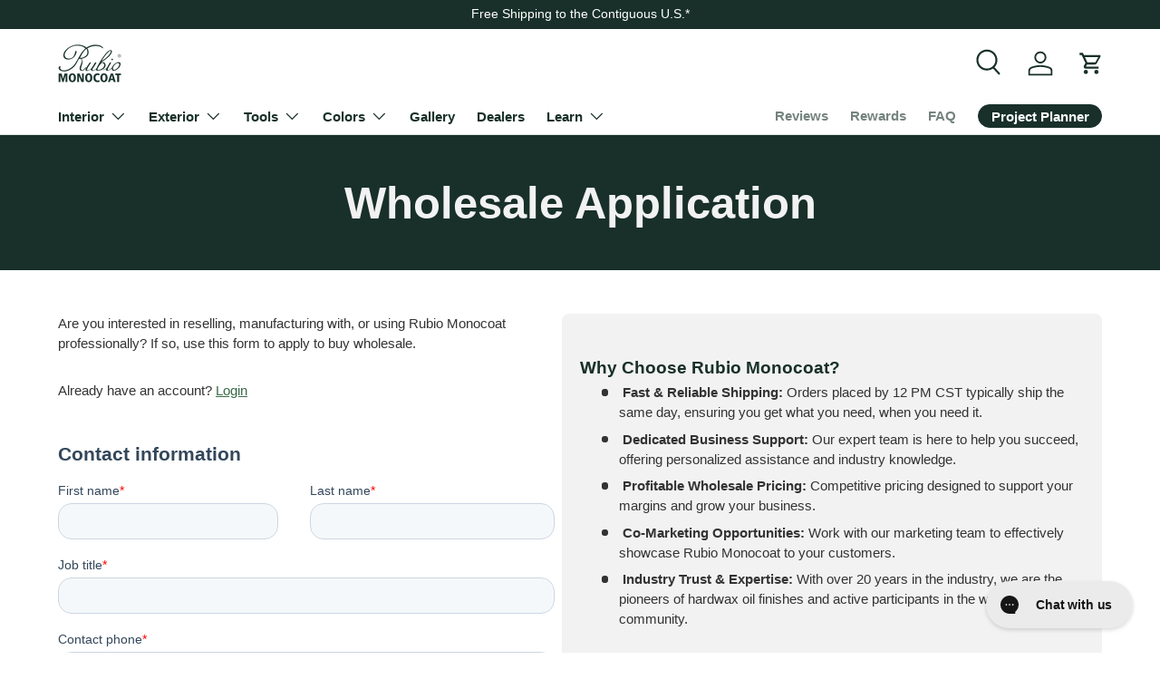

--- FILE ---
content_type: text/css
request_url: https://www.rubiomonocoatusa.com/cdn/shop/t/190/assets/swatches.css?v=82005000470303719641765899828
body_size: 3146
content:
@charset "UTF-8";[data-swatch="hwp autoclave green"]{--swatch-image: url(//www.rubiomonocoatusa.com/cdn/shop/files/hwp-autoclave-green_250x250.png?v=2275595969212836043) }[data-swatch="hwp black"]{--swatch-image: url(//www.rubiomonocoatusa.com/cdn/shop/files/hwp-black_250x250.png?v=12927514827391937423) }[data-swatch="hwp charcoal"]{--swatch-image: url(//www.rubiomonocoatusa.com/cdn/shop/files/hwp-charcoal_250x250.png?v=16823175034090738160) }[data-swatch="hwp chocolate"]{--swatch-image: url(//www.rubiomonocoatusa.com/cdn/shop/files/hwp-chocolate_250x250.png?v=10042065267778636002) }[data-swatch="hwp dolphin"]{--swatch-image: url(//www.rubiomonocoatusa.com/cdn/shop/files/hwp-dolphin_250x250.png?v=14447602330812779204) }[data-swatch="hwp dragonfruit"]{--swatch-image: url(//www.rubiomonocoatusa.com/cdn/shop/files/hwp-dragonfruit_250x250.png?v=7798287680395019574) }[data-swatch="hwp grey"]{--swatch-image: url(//www.rubiomonocoatusa.com/cdn/shop/files/hwp-grey_250x250.png?v=17003704662918837756) }[data-swatch="hwp lagoon"]{--swatch-image: url(//www.rubiomonocoatusa.com/cdn/shop/files/hwp-lagoon_250x250.png?v=3653275552015147933) }[data-swatch="hwp light grey"]{--swatch-image: url(//www.rubiomonocoatusa.com/cdn/shop/files/hwp-light-grey_250x250.png?v=225837095553247674) }[data-swatch="hwp look ipe"]{--swatch-image: url(//www.rubiomonocoatusa.com/cdn/shop/files/hwp-look-ipe_250x250.png?v=11914295864576764984) }[data-swatch="hwp natural"]{--swatch-image: url(//www.rubiomonocoatusa.com/cdn/shop/files/hwp-natural_250x250.png?v=13515139322078549765) }[data-swatch="hwp piglet"]{--swatch-image: url(//www.rubiomonocoatusa.com/cdn/shop/files/hwp-piglet_250x250.png?v=10877562646498698290) }[data-swatch="hwp poppy"]{--swatch-image: url(//www.rubiomonocoatusa.com/cdn/shop/files/hwp-poppy_250x250.png?v=15255465666961108510) }[data-swatch="hwp pure"]{--swatch-image: url(//www.rubiomonocoatusa.com/cdn/shop/files/hwp-pure_250x250.png?v=1239450731492315243) }[data-swatch="hwp royal"]{--swatch-image: url(//www.rubiomonocoatusa.com/cdn/shop/files/hwp-royal_250x250.png?v=4800935272904493637) }[data-swatch="hwp sunflower"]{--swatch-image: url(//www.rubiomonocoatusa.com/cdn/shop/files/hwp-sunflower_250x250.png?v=1178265694487323325) }[data-swatch="hwp sunset"]{--swatch-image: url(//www.rubiomonocoatusa.com/cdn/shop/files/hwp-sunset_250x250.png?v=9123491580939174965) }[data-swatch="hwp taupe"]{--swatch-image: url(//www.rubiomonocoatusa.com/cdn/shop/files/hwp-taupe_250x250.png?v=13939216048253381546) }[data-swatch="hwp teak"]{--swatch-image: url(//www.rubiomonocoatusa.com/cdn/shop/files/hwp-teak_250x250.png?v=15016850589962866293) }[data-swatch="hwp veggie"]{--swatch-image: url(//www.rubiomonocoatusa.com/cdn/shop/files/hwp-veggie_250x250.png?v=9886914672822887336) }[data-swatch="hwp white"]{--swatch-image: url(//www.rubiomonocoatusa.com/cdn/shop/files/hwp-white_250x250.png?v=7740744800446395598) }[data-swatch="hwp wine red"]{--swatch-image: url(//www.rubiomonocoatusa.com/cdn/shop/files/hwp-wine-red_250x250.png?v=645580865044421902) }[data-swatch="alpaca white"]{--swatch-image: url(//www.rubiomonocoatusa.com/cdn/shop/files/alpaca-white_250x250.png?v=11756044083806696954) }[data-swatch="antique beige"]{--swatch-image: url(//www.rubiomonocoatusa.com/cdn/shop/files/antique-beige_250x250.png?v=5453025318163548099) }[data-swatch="cashmere brown"]{--swatch-image: url(//www.rubiomonocoatusa.com/cdn/shop/files/cashmere-brown_250x250.png?v=17920914485311274752) }[data-swatch="intense black"]{--swatch-image: url(//www.rubiomonocoatusa.com/cdn/shop/files/intense-black_250x250.png?v=10928368413391939936) }[data-swatch="intense grey"]{--swatch-image: url(//www.rubiomonocoatusa.com/cdn/shop/files/intense-grey_250x250.png?v=13382897042439409931) }[data-swatch="mint white"]{--swatch-image: url(//www.rubiomonocoatusa.com/cdn/shop/files/mint-white_250x250.png?v=1402783701872985703) }[data-swatch="monsoon grey"]{--swatch-image: url(//www.rubiomonocoatusa.com/cdn/shop/files/monsoon-grey_250x250.png?v=8973041130335094942) }[data-swatch="mystic brown"]{--swatch-image: url(//www.rubiomonocoatusa.com/cdn/shop/files/mystic-brown_250x250.png?v=12796152424309122050) }[data-swatch="nordic white"]{--swatch-image: url(//www.rubiomonocoatusa.com/cdn/shop/files/nordic-white_250x250.png?v=8162638297139911495) }[data-swatch="pebble grey"]{--swatch-image: url(//www.rubiomonocoatusa.com/cdn/shop/files/pebble-grey_250x250.png?v=8393918229458367043) }[data-swatch="smoked brown"]{--swatch-image: url(//www.rubiomonocoatusa.com/cdn/shop/files/smoked-brown_250x250.png?v=17009867628028777241) }[data-swatch="urban grey"]{--swatch-image: url(//www.rubiomonocoatusa.com/cdn/shop/files/urban-grey_250x250.png?v=14926143344024934378) }[data-swatch="vanilla cream"]{--swatch-image: url(//www.rubiomonocoatusa.com/cdn/shop/files/vanilla-cream_250x250.png?v=7963417582872067151) }[data-swatch="vintage brown"]{--swatch-image: url(//www.rubiomonocoatusa.com/cdn/shop/files/vintage-brown_250x250.png?v=15982356304658564371) }[data-swatch="authentic 1"]{--swatch-image: url(//www.rubiomonocoatusa.com/cdn/shop/files/authentic-1_250x250.png?v=5458903887096209469) }[data-swatch="authentic 2"]{--swatch-image: url(//www.rubiomonocoatusa.com/cdn/shop/files/authentic-2_250x250.png?v=7736213317639742824) }[data-swatch="authentic 3"]{--swatch-image: url(//www.rubiomonocoatusa.com/cdn/shop/files/authentic-3_250x250.png?v=16380664587106002713) }[data-swatch="authentic 4"]{--swatch-image: url(//www.rubiomonocoatusa.com/cdn/shop/files/authentic-4_250x250.png?v=16034786397249173369) }[data-swatch="authentic 5"]{--swatch-image: url(//www.rubiomonocoatusa.com/cdn/shop/files/authentic-5_250x250.png?v=5842867629325285836) }[data-swatch="authentic 6"]{--swatch-image: url(//www.rubiomonocoatusa.com/cdn/shop/files/authentic-6_250x250.png?v=13975058598744522867) }[data-swatch="fumed light"]{--swatch-image: url(//www.rubiomonocoatusa.com/cdn/shop/files/fumed-light_250x250.png?v=1377152893938113025) }[data-swatch="fumed intense"]{--swatch-image: url(//www.rubiomonocoatusa.com/cdn/shop/files/fumed-intense_250x250.png?v=17196463840116845558) }[data-swatch="smoke light"]{--swatch-image: url(//www.rubiomonocoatusa.com/cdn/shop/files/smoke-light_250x250.png?v=1993196078362474964) }[data-swatch="smoke intense"]{--swatch-image: url(//www.rubiomonocoatusa.com/cdn/shop/files/smoke-intense_250x250.png?v=15201048159958722033) }[data-swatch="antique bronze"]{--swatch-image: url(//www.rubiomonocoatusa.com/cdn/shop/files/antique-bronze_250x250.png?v=4523386711971513083) }[data-swatch=aqua]{--swatch-image: url(//www.rubiomonocoatusa.com/cdn/shop/files/aqua_250x250.png?v=17758461366531628762) }[data-swatch="ash grey"]{--swatch-image: url(//www.rubiomonocoatusa.com/cdn/shop/files/ash-grey_250x250.png?v=4136470958139414571) }[data-swatch=biscuit]{--swatch-image: url(//www.rubiomonocoatusa.com/cdn/shop/files/biscuit_250x250.png?v=18155238325059640189) }[data-swatch=black]{--swatch-image: url(//www.rubiomonocoatusa.com/cdn/shop/files/black_250x250.png?v=2790031612505169253) }[data-swatch=bourbon]{--swatch-image: url(//www.rubiomonocoatusa.com/cdn/shop/files/bourbon_250x250.png?v=12988588278268002225) }[data-swatch="castle brown"]{--swatch-image: url(//www.rubiomonocoatusa.com/cdn/shop/files/castle-brown_250x250.png?v=2708377858007598306) }[data-swatch=charcoal]{--swatch-image: url(//www.rubiomonocoatusa.com/cdn/shop/files/charcoal_250x250.png?v=790889642746731066) }[data-swatch=cherry]{--swatch-image: url(//www.rubiomonocoatusa.com/cdn/shop/files/cherry_250x250.png?v=12319996246312987099) }[data-swatch="cherry coral"]{--swatch-image: url(//www.rubiomonocoatusa.com/cdn/shop/files/cherry-coral_250x250.png?v=14344359487757528687) }[data-swatch=chocolate]{--swatch-image: url(//www.rubiomonocoatusa.com/cdn/shop/files/chocolate_250x250.png?v=13406737256157010517) }[data-swatch="cinnamon brown"]{--swatch-image: url(//www.rubiomonocoatusa.com/cdn/shop/files/cinnamon-brown_250x250.png?v=14663199015369991117) }[data-swatch=citrine]{--swatch-image: url(//www.rubiomonocoatusa.com/cdn/shop/files/citrine_250x250.png?v=5778654411472271164) }[data-swatch=cornsilk]{--swatch-image: url(//www.rubiomonocoatusa.com/cdn/shop/files/cornsilk_250x250.png?v=13768578659997353530) }[data-swatch="cotton white"]{--swatch-image: url(//www.rubiomonocoatusa.com/cdn/shop/files/cotton-white_250x250.png?v=11885657103399793238) }[data-swatch="dark oak"]{--swatch-image: url(//www.rubiomonocoatusa.com/cdn/shop/files/dark-oak_250x250.png?v=1733663143719076191) }[data-swatch="dc smoke"]{--swatch-image: url(//www.rubiomonocoatusa.com/cdn/shop/files/dc-smoke_250x250.png?v=17492913932875488843) }[data-swatch=emerald]{--swatch-image: url(//www.rubiomonocoatusa.com/cdn/shop/files/emerald_250x250.png?v=13008207346250716605) }[data-swatch="gris belge"]{--swatch-image: url(//www.rubiomonocoatusa.com/cdn/shop/files/gris-belge_250x250.png?v=18299073599372406730) }[data-swatch=havanna]{--swatch-image: url(//www.rubiomonocoatusa.com/cdn/shop/files/havanna_250x250.png?v=4284371673474834858) }[data-swatch="ice brown"]{--swatch-image: url(//www.rubiomonocoatusa.com/cdn/shop/files/ice-brown_250x250.png?v=6211375022649878699) }[data-swatch=mahogany]{--swatch-image: url(//www.rubiomonocoatusa.com/cdn/shop/files/mahogany_250x250.png?v=7871515675851669286) }[data-swatch="midnight indigo"]{--swatch-image: url(//www.rubiomonocoatusa.com/cdn/shop/files/midnight-indigo_250x250.png?v=15727232321259704859) }[data-swatch=mist]{--swatch-image: url(//www.rubiomonocoatusa.com/cdn/shop/files/mist_250x250.png?v=13466839376424918649) }[data-swatch="mist 5%"]{--swatch-image: url(//www.rubiomonocoatusa.com/cdn/shop/files/mist-5_250x250.png?v=16278944461752451400) }[data-swatch="morning mist"]{--swatch-image: url(//www.rubiomonocoatusa.com/cdn/shop/files/morning-mist_250x250.png?v=11089998457463242622) }[data-swatch="mud light"]{--swatch-image: url(//www.rubiomonocoatusa.com/cdn/shop/files/mud-light_250x250.png?v=5386564497585839563) }[data-swatch=natural]{--swatch-image: url(//www.rubiomonocoatusa.com/cdn/shop/files/natural_250x250.png?v=14231773330366033290) }[data-swatch="nordic blue"]{--swatch-image: url(//www.rubiomonocoatusa.com/cdn/shop/files/nordic-blue_250x250.png?v=1610587202396515365) }[data-swatch=oak]{--swatch-image: url(//www.rubiomonocoatusa.com/cdn/shop/files/oak_250x250.png?v=12663485328581222983) }[data-swatch=olive]{--swatch-image: url(//www.rubiomonocoatusa.com/cdn/shop/files/olive_250x250.png?v=14915343497911915958) }[data-swatch=oyster]{--swatch-image: url(//www.rubiomonocoatusa.com/cdn/shop/files/oyster_250x250.png?v=3156393572618720214) }[data-swatch=padouk]{--swatch-image: url(//www.rubiomonocoatusa.com/cdn/shop/files/padouk_250x250.png?v=13741820126728965881) }[data-swatch="peacock green"]{--swatch-image: url(//www.rubiomonocoatusa.com/cdn/shop/files/peacock-green_250x250.png?v=13062611052923268219) }[data-swatch=pine]{--swatch-image: url(//www.rubiomonocoatusa.com/cdn/shop/files/pine_250x250.png?v=7417549373131302444) }[data-swatch=pistachio]{--swatch-image: url(//www.rubiomonocoatusa.com/cdn/shop/files/pistachio_250x250.png?v=15418417230372291836) }[data-swatch=pure]{--swatch-image: url(//www.rubiomonocoatusa.com/cdn/shop/files/pure_250x250.png?v=7585473402701611110) }[data-swatch=ruby]{--swatch-image: url(//www.rubiomonocoatusa.com/cdn/shop/files/ruby_250x250.png?v=6516014444939079494) }[data-swatch=sapphire]{--swatch-image: url(//www.rubiomonocoatusa.com/cdn/shop/files/sapphire_250x250.png?v=16102920822793609228) }[data-swatch=savanna]{--swatch-image: url(//www.rubiomonocoatusa.com/cdn/shop/files/savanna_250x250.png?v=10043277761747016098) }[data-swatch="silver grey"]{--swatch-image: url(//www.rubiomonocoatusa.com/cdn/shop/files/silver-grey_250x250.png?v=13115891732132177001) }[data-swatch="sky grey"]{--swatch-image: url(//www.rubiomonocoatusa.com/cdn/shop/files/sky-grey_250x250.png?v=15053421388709103850) }[data-swatch="slate grey"]{--swatch-image: url(//www.rubiomonocoatusa.com/cdn/shop/files/slate-grey_250x250.png?v=2126887126344689896) }[data-swatch=smoke]{--swatch-image: url(//www.rubiomonocoatusa.com/cdn/shop/files/smoke_250x250.png?v=1745140144911144118) }[data-swatch="smoke 5%"]{--swatch-image: url(//www.rubiomonocoatusa.com/cdn/shop/files/smoke-5_250x250.png?v=12983377459803575448) }[data-swatch="smoked oak"]{--swatch-image: url(//www.rubiomonocoatusa.com/cdn/shop/files/smoked-oak_250x250.png?v=12255975767366543742) }[data-swatch=stone]{--swatch-image: url(//www.rubiomonocoatusa.com/cdn/shop/files/stone_250x250.png?v=3940244597638801243) }[data-swatch="super white"]{--swatch-image: url(//www.rubiomonocoatusa.com/cdn/shop/files/super-white_250x250.png?v=4054717992229197945) }[data-swatch="titanium grey"]{--swatch-image: url(//www.rubiomonocoatusa.com/cdn/shop/files/titanium-grey_250x250.png?v=1877450766309464514) }[data-swatch="touch of gold"]{--swatch-image: url(//www.rubiomonocoatusa.com/cdn/shop/files/touch-of-gold_250x250.png?v=5189739217715768491) }[data-swatch=vanilla]{--swatch-image: url(//www.rubiomonocoatusa.com/cdn/shop/files/vanilla_250x250.png?v=12320513603868898854) }[data-swatch="velvet green"]{--swatch-image: url(//www.rubiomonocoatusa.com/cdn/shop/files/velvet-green_250x250.png?v=1220422144872082774) }[data-swatch=walnut]{--swatch-image: url(//www.rubiomonocoatusa.com/cdn/shop/files/walnut_250x250.png?v=9015235634274470507) }[data-swatch=white]{--swatch-image: url(//www.rubiomonocoatusa.com/cdn/shop/files/white_250x250.png?v=17002908123138820681) }[data-swatch="white 5%"]{--swatch-image: url(//www.rubiomonocoatusa.com/cdn/shop/files/white-5_250x250.png?v=6644168042059781468) }[data-swatch="aurora blue"]{--swatch-image: url(//www.rubiomonocoatusa.com/cdn/shop/files/aurora-blue_250x250.png?v=6790783907027880890) }[data-swatch="blue grey"]{--swatch-image: url(//www.rubiomonocoatusa.com/cdn/shop/files/blue-grey_250x250.png?v=16561251208559474689) }[data-swatch="bold black"]{--swatch-image: url(//www.rubiomonocoatusa.com/cdn/shop/files/bold-black_250x250.png?v=16253032841268290693) }[data-swatch="burned chocolate"]{--swatch-image: url(//www.rubiomonocoatusa.com/cdn/shop/files/burned-chocolate_250x250.png?v=6854825001619391017) }[data-swatch="charming grey"]{--swatch-image: url(//www.rubiomonocoatusa.com/cdn/shop/files/charming-grey_250x250.png?v=2803816944955773533) }[data-swatch="country green"]{--swatch-image: url(//www.rubiomonocoatusa.com/cdn/shop/files/country-green_250x250.png?v=10045304403994588352) }[data-swatch="creamy white"]{--swatch-image: url(//www.rubiomonocoatusa.com/cdn/shop/files/creamy-white_250x250.png?v=16340511896387840004) }[data-swatch="deep taupe"]{--swatch-image: url(//www.rubiomonocoatusa.com/cdn/shop/files/deep-taupe_250x250.png?v=14970113742406271445) }[data-swatch="dirty grey"]{--swatch-image: url(//www.rubiomonocoatusa.com/cdn/shop/files/dirty-grey_250x250.png?v=11458294405206594762) }[data-swatch="fjord blue"]{--swatch-image: url(//www.rubiomonocoatusa.com/cdn/shop/files/fjord-blue_250x250.png?v=16146178443111056608) }[data-swatch="forest green"]{--swatch-image: url(//www.rubiomonocoatusa.com/cdn/shop/files/forest-green_250x250.png?v=5301841047159010467) }[data-swatch="gravel grey"]{--swatch-image: url(//www.rubiomonocoatusa.com/cdn/shop/files/gravel-grey_250x250.png?v=4611234296359283270) }[data-swatch="green grey"]{--swatch-image: url(//www.rubiomonocoatusa.com/cdn/shop/files/green-grey_250x250.png?v=1986815590978121873) }[data-swatch="ice blue"]{--swatch-image: url(//www.rubiomonocoatusa.com/cdn/shop/files/ice-blue_250x250.png?v=15778729677983476901) }[data-swatch="misty grey"]{--swatch-image: url(//www.rubiomonocoatusa.com/cdn/shop/files/misty-grey_250x250.png?v=3915454239024678967) }[data-swatch="mocha cream"]{--swatch-image: url(//www.rubiomonocoatusa.com/cdn/shop/files/mocha-cream_250x250.png?v=7238350412589266786) }[data-swatch="navy blue"]{--swatch-image: url(//www.rubiomonocoatusa.com/cdn/shop/files/navy-blue_250x250.png?v=13626556609100895156) }[data-swatch="oslo ochre"]{--swatch-image: url(//www.rubiomonocoatusa.com/cdn/shop/files/oslo-ochre_250x250.png?v=2714097037351395173) }[data-swatch="quiet green"]{--swatch-image: url(//www.rubiomonocoatusa.com/cdn/shop/files/quiet-green_250x250.png?v=2152747257638489734) }[data-swatch="rich almond"]{--swatch-image: url(//www.rubiomonocoatusa.com/cdn/shop/files/rich-almond_250x250.png?v=16374968439924240406) }[data-swatch="salted caramel"]{--swatch-image: url(//www.rubiomonocoatusa.com/cdn/shop/files/salted-caramel_250x250.png?v=15475011332173175665) }[data-swatch="snow white"]{--swatch-image: url(//www.rubiomonocoatusa.com/cdn/shop/files/snow-white_250x250.png?v=12262847548248144490) }[data-swatch="soft taupe"]{--swatch-image: url(//www.rubiomonocoatusa.com/cdn/shop/files/soft-taupe_250x250.png?v=6548328955196772651) }[data-swatch="swedish red"]{--swatch-image: url(//www.rubiomonocoatusa.com/cdn/shop/files/swedish-red_250x250.png?v=16964921210252352741) }[data-swatch="sweet toffee"]{--swatch-image: url(//www.rubiomonocoatusa.com/cdn/shop/files/sweet-toffee_250x250.png?v=12198461470630793481) }[data-swatch="timeless grey"]{--swatch-image: url(//www.rubiomonocoatusa.com/cdn/shop/files/timeless-grey_250x250.png?v=2447906794398101258) }[data-swatch="transparent #0"]{--swatch-image: url(//www.rubiomonocoatusa.com/cdn/shop/files/transparent-0_250x250.png?v=16571537389624929461) }[data-swatch="umo pure"]{--swatch-image: url(//www.rubiomonocoatusa.com/cdn/shop/files/umo-pure_250x250.png?v=12391841142902541294) }[data-swatch="umo brown"]{--swatch-image: url(//www.rubiomonocoatusa.com/cdn/shop/files/umo-brown_250x250.png?v=2936792483172847449) }[data-swatch="umo white"]{--swatch-image: url(//www.rubiomonocoatusa.com/cdn/shop/files/umo-white_250x250.png?v=1475610237279408993) }[data-swatch="umo black"]{--swatch-image: url(//www.rubiomonocoatusa.com/cdn/shop/files/umo-black_250x250.png?v=11262716134259360915) }[data-swatch="umo grey"]{--swatch-image: url(//www.rubiomonocoatusa.com/cdn/shop/files/umo-grey_250x250.png?v=17304287894558678545) }[data-swatch=light]{--swatch-image: url(//www.rubiomonocoatusa.com/cdn/shop/files/light_250x250.png?v=7369502919657514420) }[data-swatch=medium]{--swatch-image: url(//www.rubiomonocoatusa.com/cdn/shop/files/medium_250x250.png?v=4558292089594056346) }[data-swatch=dark]{--swatch-image: url(//www.rubiomonocoatusa.com/cdn/shop/files/dark_250x250.png?v=15953296401951832026) }[data-swatch="forest green"]{--swatch-image: url(//www.rubiomonocoatusa.com/cdn/shop/files/forest-green_250x250.png?v=5301841047159010467) }[data-swatch="charcoal grey"]{--swatch-image: url(//www.rubiomonocoatusa.com/cdn/shop/files/charcoal-grey_250x250.png?v=11992850829453285134) }[data-swatch="utah pink"]{--swatch-image: url(//www.rubiomonocoatusa.com/cdn/shop/files/utah-pink_250x250.png?v=3053081607199133497) }[data-swatch="rubio monocoat green"]{--swatch-image: url(//www.rubiomonocoatusa.com/cdn/shop/files/rubio-monocoat-green_250x250.png?v=4766098295866991470) }[data-swatch="tuz white"]{--swatch-image: url(//www.rubiomonocoatusa.com/cdn/shop/files/tuz-white_250x250.png?v=3842616997774287646) }[data-swatch="steppe look"]{--swatch-image: url(//www.rubiomonocoatusa.com/cdn/shop/files/steppe-look_250x250.png?v=5418320459024295242) }[data-swatch="sutton grey"]{--swatch-image: url(//www.rubiomonocoatusa.com/cdn/shop/files/sutton-grey_250x250.png?v=10415317453306187071) }[data-swatch="bison brown"]{--swatch-image: url(//www.rubiomonocoatusa.com/cdn/shop/files/bison-brown_250x250.png?v=10535628150540615003) }[data-swatch="charred black"]{--swatch-image: url(//www.rubiomonocoatusa.com/cdn/shop/files/charred-black_250x250.png?v=13295327838137438127) }[data-swatch="salinas blue"]{--swatch-image: url(//www.rubiomonocoatusa.com/cdn/shop/files/salinas-blue_250x250.png?v=14659764053412029022) }[data-swatch="saddle black"]{--swatch-image: url(//www.rubiomonocoatusa.com/cdn/shop/files/saddle-black_250x250.png?v=9958371876766395897) }[data-swatch="rocky umber"]{--swatch-image: url(//www.rubiomonocoatusa.com/cdn/shop/files/rocky-umber_250x250.png?v=13835530940691765887) }[data-swatch=untreated]{--swatch-image: url(//www.rubiomonocoatusa.com/cdn/shop/files/untreated_250x250.png?33441) }[data-swatch="atacama grey"]{--swatch-image: url(//www.rubiomonocoatusa.com/cdn/shop/files/atacama-grey_250x250.png?v=7303028636830347557) }[data-swatch="salt lake green"]{--swatch-image: url(//www.rubiomonocoatusa.com/cdn/shop/files/salt-lake-green_250x250.png?v=10717715468984870151) }[data-swatch="grassland beige"]{--swatch-image: url(//www.rubiomonocoatusa.com/cdn/shop/files/grassland-beige_250x250.png?v=6954358943666338775) }[data-swatch="foxy brown"]{--swatch-image: url(//www.rubiomonocoatusa.com/cdn/shop/files/foxy-brown_250x250.png?v=5957529968572147390) }[data-swatch="light sand"]{--swatch-image: url(//www.rubiomonocoatusa.com/cdn/shop/files/light-sand_250x250.png?v=7189750745836922100) }[data-swatch="prairie dust"]{--swatch-image: url(//www.rubiomonocoatusa.com/cdn/shop/files/prairie-dust_250x250.png?v=17019339799846567055) }[data-swatch=affogato]{--swatch-image: url(//www.rubiomonocoatusa.com/cdn/shop/files/affogato_250x250.png?v=1668535223667356554) }[data-swatch=almond]{--swatch-image: url(//www.rubiomonocoatusa.com/cdn/shop/files/almond_250x250.png?v=2605392914722544284) }[data-swatch=arabica]{--swatch-image: url(//www.rubiomonocoatusa.com/cdn/shop/files/arabica_250x250.png?v=3245959947299941493) }[data-swatch=cocoa]{--swatch-image: url(//www.rubiomonocoatusa.com/cdn/shop/files/cocoa_250x250.png?v=14548790070427636504) }[data-swatch=cortado]{--swatch-image: url(//www.rubiomonocoatusa.com/cdn/shop/files/cortado_250x250.png?v=1600170839161627534) }[data-swatch="dark roast"]{--swatch-image: url(//www.rubiomonocoatusa.com/cdn/shop/files/dark-roast_250x250.png?v=7190512476089102466) }[data-swatch=dulce]{--swatch-image: url(//www.rubiomonocoatusa.com/cdn/shop/files/dulce_250x250.png?v=3847843330846002152) }[data-swatch=dunes]{--swatch-image: url(//www.rubiomonocoatusa.com/cdn/shop/files/dunes_250x250.png?v=1300364710354917854) }[data-swatch=fern]{--swatch-image: url(//www.rubiomonocoatusa.com/cdn/shop/files/fern_250x250.png?v=10373265985561547457) }[data-swatch="golden hour"]{--swatch-image: url(//www.rubiomonocoatusa.com/cdn/shop/files/golden-hour_250x250.png?v=17126692398345212996) }[data-swatch=hazelnut]{--swatch-image: url(//www.rubiomonocoatusa.com/cdn/shop/files/hazelnut_250x250.png?v=10466310914460845976) }[data-swatch=honey]{--swatch-image: url(//www.rubiomonocoatusa.com/cdn/shop/files/honey_250x250.png?v=4745482479571054524) }[data-swatch="light roast"]{--swatch-image: url(//www.rubiomonocoatusa.com/cdn/shop/files/light-roast_250x250.png?v=25763002031208471) }[data-swatch=linen]{--swatch-image: url(//www.rubiomonocoatusa.com/cdn/shop/files/linen_250x250.png?v=1989737199731353907) }[data-swatch=macchiato]{--swatch-image: url(//www.rubiomonocoatusa.com/cdn/shop/files/macchiato_250x250.png?v=16358660013020220637) }[data-swatch="midnight sky"]{--swatch-image: url(//www.rubiomonocoatusa.com/cdn/shop/files/midnight-sky_250x250.png?v=3757441803713590726) }[data-swatch=mocha]{--swatch-image: url(//www.rubiomonocoatusa.com/cdn/shop/files/mocha_250x250.png?v=14169181030919186111) }[data-swatch="red velvet"]{--swatch-image: url(//www.rubiomonocoatusa.com/cdn/shop/files/red-velvet_250x250.png?v=17698655902223379860) }[data-swatch="shell grey"]{--swatch-image: url(//www.rubiomonocoatusa.com/cdn/shop/files/shell-grey_250x250.png?v=8637694185886056648) }[data-swatch=vienna]{--swatch-image: url(//www.rubiomonocoatusa.com/cdn/shop/files/vienna_250x250.png?v=14430858656860041552) }[data-swatch="deep forest"]{--swatch-image: url(//www.rubiomonocoatusa.com/cdn/shop/files/deep-forest_250x250.png?v=4514393199857365656) }[data-swatch="black/black"]{--swatch-image: url(//www.rubiomonocoatusa.com/cdn/shop/files/black-black_250x250.png?v=3698422563262647494) }[data-swatch="gray/white"]{--swatch-image: url(//www.rubiomonocoatusa.com/cdn/shop/files/gray-white_250x250.png?v=6309647051677543393) }[data-swatch="olive/black"]{--swatch-image: url(//www.rubiomonocoatusa.com/cdn/shop/files/olive-black_250x250.png?v=6280315826737632312) }
/*# sourceMappingURL=/cdn/shop/t/190/assets/swatches.css.map?v=82005000470303719641765899828 */


--- FILE ---
content_type: text/css;charset=UTF-8
request_url: https://cached.rebuyengine.com/api/v1/user/stylesheet?shop=rubiomonocoatusa.myshopify.com&cache_key=1766029526
body_size: 3441
content:
:root{--rb-smart-search-quick-view-product-title-color:#232323;--rb-smart-search-quick-view-product-price-color:#183029;--rb-smart-search-quick-view-product-price-sale-color:#183029;--rb-smart-search-quick-view-product-price-compare-at-color:#9a9a9a;--rb-smart-search-quick-view-button-text-color:#ffffff;--rb-smart-search-quick-view-button-background-color:#183029;--rb-smart-search-quick-view-button-border-color:#183029;--rb-smart-search-quick-view-button-border-width:2px;--rb-smart-search-quick-view-button-radius:27px;--rb-smart-search-results-product-title-color:#232323;--rb-smart-search-results-product-price-color:#183029;--rb-smart-search-results-product-price-sale-color:#183029;--rb-smart-search-results-product-price-compare-at-color:#9a9a9a;--rb-smart-search-results-pagination-button-text-color:#ffffff;--rb-smart-search-results-pagination-button-background-color:#183029;--rb-smart-search-results-pagination-button-border-color:#183029;--rb-smart-search-results-pagination-button-border-width:2px;--rb-smart-search-results-pagination-button-radius:27px}.rebuy-loader{border-bottom-color:#183029}.rebuy-widget .super-title{color:#535353}.rebuy-widget .primary-title{color:#232323}.rebuy-widget .description{color:#535353}.rebuy-widget .rebuy-product-title,.rebuy-widget .rebuy-product-title-link,.rebuy-modal__product-title{color:#232323}.rebuy-widget .rebuy-product-description,.rebuy-modal__product-option-title{color:#535353}.rebuy-product-vendor{color:#535353}.rebuy-money,.rebuy-widget .rebuy-money{color:#183029}.rebuy-money.sale,.rebuy-widget .rebuy-money.sale,.rebuy-cart__flyout-subtotal-final-amount,.rebuy-reorder-cart-total-price-final-amount,[data-rebuy-component="cart-subtotal"] .rebuy-cart__flyout-subtotal-final-amount,[data-rebuy-component="cart-subtotal"] .rebuy-reorder-cart-total-price-final-amount{color:#183029}.rebuy-money.compare-at,.rebuy-widget .rebuy-money.compare-at{color:#9a9a9a}.rebuy-underline,.rebuy-widget .rebuy-underline{border-color:#183029}.rebuy-checkbox .checkbox-input:focus,.rebuy-widget .rebuy-checkbox .checkbox-input:focus,.rebuy-radio .radio-input:focus,.rebuy-widget .rebuy-radio .radio-input:focus{border-color:#183029}.rebuy-checkbox .checkbox-input:checked,.rebuy-widget .rebuy-checkbox .checkbox-input:checked,.rebuy-radio .radio-input:checked,.rebuy-widget .rebuy-radio .radio-input:checked{background:#183029;border-color:#183029}.rebuy-select,.rebuy-widget .rebuy-select,select.rebuy-select,.rebuy-widget select.rebuy-select{color:#232323;background-color:#fff;border-color:#ccc;border-radius:27px}.rebuy-select{background-image:linear-gradient(45deg,transparent 50%,#cccccc 50%),linear-gradient(135deg,#cccccc 50%,transparent 50%),linear-gradient(to right,#cccccc,#cccccc)}.rebuy-select:focus,.rebuy-widget .rebuy-select:focus,select.rebuy-select:focus,.rebuy-widget select.rebuy-select:focus{border-color:#183029}.rebuy-input,.rebuy-widget .rebuy-input,input.rebuy-input,.rebuy-widget input.rebuy-input{color:#232323;background-color:#fff;border-color:#ccc;border-radius:27px}.rebuy-input:focus,.rebuy-widget .rebuy-input:focus,input.rebuy-input:focus,.rebuy-widget input.rebuy-input:focus{border-color:#183029}.rebuy-button,.rebuy-widget .rebuy-button,.rebuy-cart__flyout-empty-cart a,[data-rebuy-component=progress-bar] .rebuy-cart__progress-gift-variant-readd,.rebuy-cart__progress-free-product-variant-select-container{color:#fff;background:#183029;border-color:#183029;border-width:2px;border-radius:27px}.rebuy-button.outline,.rebuy-widget .rebuy-button.outline,.rebuy-button.secondary,.rebuy-widget .rebuy-button.secondary{color:#183029;background:#fff;border-color:#183029}.rebuy-button.decline,.rebuy-widget .rebuy-button.decline{color:#232323;background:#fff0;border-color:#e3e3e3}.rebuy-button.dark,.rebuy-widget .rebuy-button.dark{background-color:#5E6670;color:#fff;border-color:#fff}.rebuy-option-button{color:#183029;border-color:#183029;border-radius:27px;background:#fff}.rebuy-option-button.is-active{color:#fff;background:#183029}.rebuy-radio,.rebuy-checkbox,.rebuy-widget .rebuy-radio,.rebuy-widget .rebuy-checkbox{border-color:#ccc}.rebuy-radio:focus,.rebuy-checkbox:focus,.rebuy-widget .rebuy-radio:focus,.rebuy-widget .rebuy-checkbox:focus{border-color:#183029}.rebuy-radio:checked,.rebuy-checkbox:checked,.rebuy-widget .rebuy-radio:checked,.rebuy-widget .rebuy-checkbox:checked{color:#fff;background:#183029;border-color:#183029}.rebuy-textarea{color:#232323;background-color:#fff;border-color:#ccc;border-radius:27px}.rebuy-widget .rebuy-carousel__arrows .rebuy-carousel__arrow,.rebuy-widget .flickity-button{color:#000;background:#fff}.rebuy-widget .rebuy-carousel__arrows .rebuy-carousel__arrow svg,.rebuy-widget .rebuy-carousel__arrows .rebuy-carousel__arrow:hover:not(:disabled) svg{fill:#000}.rebuy-widget .rebuy-carousel__pagination .rebuy-carousel__page,.rebuy-widget .flickity-page-dots .dot{background:#000}.rebuy-widget.rebuy-widget,.rebuy-widget .checkout-promotion-wrapper,.rebuy-widget.rebuy-cart-subscription{background:#fff0}.rsf-modal{--rsf-modal-bg-color:#fff}.rebuy-widget .checkout-promotion-header{border-color:#e3e3e3}.rebuy-widget .checkout-promotion-header .promo-title{color:#232323}.rebuy-widget .checkout-promotion-header .promo-subtitle{color:#535353}.rebuy-widget .checkout-promotion-body h1,.rebuy-widget .checkout-promotion-body h2,.rebuy-widget .checkout-promotion-body h3,.rebuy-widget .checkout-promotion-body h4{color:#232323}.rebuy-widget .checkout-promotion-footer{border-color:#e3e3e3}.rebuy-widget .checkout-promotion-product+.checkout-promotion-product,.rebuy-widget .rebuy-product-block+.rebuy-product-block{border-color:#e3e3e3}.rebuy-widget .checkout-promotion-product .promotion-info .product-title{color:#232323}.rebuy-widget .checkout-promotion-product .promotion-info .variant-title{color:#535353}.rebuy-widget .checkout-promotion-product .promotion-info .product-description{color:#535353}.rebuy-widget .rebuy-product-review .rebuy-star-rating .rebuy-star-rating-foreground{background-image:url('data:image/svg+xml;charset=UTF-8, %3Csvg%20width%3D%22100%22%20height%3D%2220%22%20viewBox%3D%220%200%2080%2014%22%20xmlns%3D%22http%3A%2F%2Fwww.w3.org%2F2000%2Fsvg%22%3E%3Cg%20fill%3D%22%23FBCA10%22%20fill-rule%3D%22evenodd%22%3E%3Cpath%20d%3D%22M71.996%2011.368l-3.94%202.42c-.474.292-.756.096-.628-.443l1.074-4.53-3.507-3.022c-.422-.363-.324-.693.24-.74l4.602-.37%201.778-4.3c.21-.51.55-.512.762%200l1.78%204.3%204.602.37c.552.046.666.37.237.74l-3.507%203.02%201.075%204.532c.127.536-.147.74-.628.444l-3.94-2.422zM55.996%2011.368l-3.94%202.42c-.474.292-.756.096-.628-.443l1.074-4.53-3.507-3.022c-.422-.363-.324-.693.24-.74l4.602-.37%201.778-4.3c.21-.51.55-.512.762%200l1.78%204.3%204.602.37c.552.046.666.37.237.74l-3.507%203.02%201.075%204.532c.127.536-.147.74-.628.444l-3.94-2.422zM40.123%2011.368l-3.94%202.42c-.475.292-.756.096-.63-.443l1.076-4.53-3.508-3.022c-.422-.363-.324-.693.24-.74l4.602-.37%201.778-4.3c.21-.51.55-.512.762%200l1.778%204.3%204.603.37c.554.046.667.37.24.74l-3.508%203.02%201.075%204.532c.127.536-.147.74-.628.444l-3.94-2.422zM24.076%2011.368l-3.94%202.42c-.475.292-.757.096-.63-.443l1.076-4.53-3.507-3.022c-.422-.363-.324-.693.238-.74l4.603-.37%201.78-4.3c.21-.51.55-.512.76%200l1.78%204.3%204.602.37c.554.046.667.37.24.74l-3.508%203.02%201.074%204.532c.127.536-.146.74-.628.444l-3.94-2.422zM8.123%2011.368l-3.94%202.42c-.475.292-.756.096-.63-.443l1.076-4.53L1.12%205.792c-.422-.363-.324-.693.24-.74l4.602-.37%201.778-4.3c.21-.51.55-.512.762%200l1.778%204.3%204.603.37c.554.046.667.37.24.74l-3.508%203.02%201.075%204.532c.127.536-.147.74-.628.444l-3.94-2.422z%22%2F%3E%3C%2Fg%3E%3C%2Fsvg%3E')}.rebuy-widget .rebuy-product-review .rebuy-star-rating .rebuy-star-rating-background{background-image:url('data:image/svg+xml;charset=UTF-8, %3Csvg%20width%3D%22100%22%20height%3D%2220%22%20viewBox%3D%220%200%2080%2014%22%20xmlns%3D%22http%3A%2F%2Fwww.w3.org%2F2000%2Fsvg%22%3E%3Cg%20fill%3D%22%23E5E5E5%22%20fill-rule%3D%22evenodd%22%3E%3Cpath%20d%3D%22M71.996%2011.368l-3.94%202.42c-.474.292-.756.096-.628-.443l1.074-4.53-3.507-3.022c-.422-.363-.324-.693.24-.74l4.602-.37%201.778-4.3c.21-.51.55-.512.762%200l1.78%204.3%204.602.37c.552.046.666.37.237.74l-3.507%203.02%201.075%204.532c.127.536-.147.74-.628.444l-3.94-2.422zM55.996%2011.368l-3.94%202.42c-.474.292-.756.096-.628-.443l1.074-4.53-3.507-3.022c-.422-.363-.324-.693.24-.74l4.602-.37%201.778-4.3c.21-.51.55-.512.762%200l1.78%204.3%204.602.37c.552.046.666.37.237.74l-3.507%203.02%201.075%204.532c.127.536-.147.74-.628.444l-3.94-2.422zM40.123%2011.368l-3.94%202.42c-.475.292-.756.096-.63-.443l1.076-4.53-3.508-3.022c-.422-.363-.324-.693.24-.74l4.602-.37%201.778-4.3c.21-.51.55-.512.762%200l1.778%204.3%204.603.37c.554.046.667.37.24.74l-3.508%203.02%201.075%204.532c.127.536-.147.74-.628.444l-3.94-2.422zM24.076%2011.368l-3.94%202.42c-.475.292-.757.096-.63-.443l1.076-4.53-3.507-3.022c-.422-.363-.324-.693.238-.74l4.603-.37%201.78-4.3c.21-.51.55-.512.76%200l1.78%204.3%204.602.37c.554.046.667.37.24.74l-3.508%203.02%201.074%204.532c.127.536-.146.74-.628.444l-3.94-2.422zM8.123%2011.368l-3.94%202.42c-.475.292-.756.096-.63-.443l1.076-4.53L1.12%205.792c-.422-.363-.324-.693.24-.74l4.602-.37%201.778-4.3c.21-.51.55-.512.762%200l1.778%204.3%204.603.37c.554.046.667.37.24.74l-3.508%203.02%201.075%204.532c.127.536-.147.74-.628.444l-3.94-2.422z%22%2F%3E%3C%2Fg%3E%3C%2Fsvg%3E')}.rebuy-widget .rebuy-product-review .rebuy-review-count{color:#535353}.rebuy-widget .rebuy-timer{background:#fff0}.rebuy-widget .rebuy-timer-minutes,.rebuy-widget .rebuy-timer-seconds{color:red}.rebuy-notification-modal .rebuy-notification-dialog{background:#fff}.rebuy-notification-modal .rebuy-notification-dialog-header{color:#232323}.rebuy-notification-modal .rebuy-notification-dialog-content{color:#535353}.rebuy-notification-modal .rebuy-notification-dialog-actions{border-color:#e3e3e3}.rebuy-modal__container-header{color:#232323}.rebuy-modal__spinner{border-color:#fff;border-top-color:#183029}.rebuy-modal__spinner:empty{display:block}.rebuy-cart__flyout-header{border-color:#e3e3e3}.rebuy-cart__flyout-title,.rebuy-cart__title{color:#232323}.rebuy-cart__flyout-close{color:#232323}.rebuy-cart__flyout-announcement-bar,[data-rebuy-component="announcement-bar"]{color:#232323;background-color:#eee}.rebuy-cart__flyout-shipping-bar.has-free-shipping{background-color:rgb(24 48 41 / .2)}.rebuy-cart__flyout-shipping-bar-meter{background-color:#eee}.rebuy-cart__flyout-shipping-bar-meter-fill,.rebuy-cart__progress-bar-meter-fill,.complete .rebuy-cart__progress-step-icon,[data-rebuy-component="progress-bar"] .rebuy-cart__progress-bar-meter-fill,[data-rebuy-component="progress-bar"] .rebuy-cart__progress-step.complete .rebuy-cart__progress-step-icon{color:#fff;background:#183029}.rebuy-cart__progress-free-product-variant-select:active+.rebuy-cart__progress-free-product-variant-select-prompt,.rebuy-cart__progress-free-product-variant-select:focus+.rebuy-cart__progress-free-product-variant-select-prompt,[data-rebuy-component="progress-bar"] .rebuy-cart__progress-free-product-variant-select:active+.rebuy-cart__progress-free-product-variant-select-prompt,[data-rebuy-component="progress-bar"] .rebuy-cart__progress-free-product-variant-select:focus+.rebuy-cart__progress-free-product-variant-select-prompt,[data-rebuy-component="progress-bar"] .rebuy-cart__progress-gift-variant-select:active+.rebuy-cart__progress-gift-variant-select-prompt,[data-rebuy-component="progress-bar"] .rebuy-cart__progress-gift-variant-select:focus+.rebuy-cart__progress-gift-variant-select-prompt{color:#183029;background:#fff;border-color:#183029}.rebuy-cart__progress-free-product-variant-select:not(:focus)+.rebuy-cart__progress-free-product-variant-select-prompt,.rebuy-cart__progress-free-product-variant-select:not(:active)+.rebuy-cart__progress-free-product-variant-select-prompt,[data-rebuy-component="progress-bar"] .rebuy-cart__progress-free-product-variant-select:not(:focus)+.rebuy-cart__progress-free-product-variant-select-prompt,[data-rebuy-component="progress-bar"] .rebuy-cart__progress-free-product-variant-select:not(:active)+.rebuy-cart__progress-free-product-variant-select-prompt,[data-rebuy-component="progress-bar"] .rebuy-cart__progress-gift-variant-select:not(:focus)+.rebuy-cart__progress-gift-variant-select-prompt,[data-rebuy-component="progress-bar"] .rebuy-cart__progress-gift-variant-select:not(:active)+.rebuy-cart__progress-gift-variant-select-prompt{color:#fff;background:#183029;border-color:#183029;border-radius:27px}.rebuy-cart__flyout-items,[data-rebuy-component="cart-items"]>ul{border-color:#e3e3e3}.rebuy-cart__flyout-item+.rebuy-cart__flyout-item,[data-rebuy-component="cart-items"] .rebuy-cart__flyout-item+.rebuy-cart__flyout-item{border-top-color:#e3e3e3}.rebuy-cart__flyout-item-remove,[data-rebuy-component="cart-items"] .rebuy-cart__flyout-item-remove{color:#999}.rebuy-cart__flyout-item-product-title,.rebuy-cart__flyout-item-product-title:hover,.rebuy-cart__flyout-item-product-title:active,.rebuy-cart__flyout-item-product-title:visited,[data-rebuy-component="cart-items"] .rebuy-cart__flyout-item-product-title,[data-rebuy-component="cart-items"] .rebuy-cart__flyout-item-product-title:hover,[data-rebuy-component="cart-items"] .rebuy-cart__flyout-item-product-title:active,[data-rebuy-component="cart-items"] .rebuy-cart__flyout-item-product-title:visited{color:#232323}.rebuy-cart__flyout-item-variant-title,[data-rebuy-component="cart-items"] .rebuy-cart__flyout-item-variant-title{color:#535353}.rebuy-cart__flyout-item-property,[data-rebuy-component="cart-items"] .rebuy-cart__flyout-item-property{color:#535353}.rebuy-cart__flyout-item-price .rebuy-money,[data-rebuy-component="cart-items"] .rebuy-cart__flyout-item-price .rebuy-money{color:#183029}.rebuy-cart__flyout-item-price .rebuy-money.sale,[data-rebuy-component="cart-items"] .rebuy-cart__flyout-item-price .rebuy-money.sale{color:#183029}.rebuy-cart__flyout-item-price .rebuy-money.compare-at,[data-rebuy-component="cart-items"] .rebuy-cart__flyout-item-price .rebuy-money.compare-at{color:#9a9a9a}.rebuy-cart__flyout-item-quantity-widget,[data-rebuy-component="cart-items"] .rebuy-cart__flyout-item-quantity-widget{border-color:#e3e3e3}.rebuy-cart__flyout-item-quantity-widget-label,[data-rebuy-component="cart-items"] .rebuy-cart__flyout-item-quantity-widget-label{border-color:#e3e3e3}.rebuy-cart__flyout-item-quantity-widget-button,.rebuy-cart__flyout-item-quantity-widget-label,[data-rebuy-component="cart-items"] .rebuy-cart__flyout-item-quantity-widget-button,[data-rebuy-component="cart-items"] .rebuy-cart__flyout-item-quantity-widget-label{color:#232323}.rebuy-cart__flyout-recommendations{background:#fafafa;border-color:#e3e3e3}.rebuy-cart__flyout-recommendations .rebuy-widget .rebuy-product-grid.large-style-line .rebuy-product-block,.rebuy-cart__flyout-recommendations .rebuy-widget .rebuy-product-grid.medium-style-line .rebuy-product-block,.rebuy-cart__flyout-recommendations .rebuy-widget .rebuy-product-grid.small-style-line .rebuy-product-block{border-color:#e3e3e3}.rebuy-cart__flyout-footer{border-color:#e3e3e3}.rebuy-cart .rebuy-checkbox:checked{background:#183029;border-color:#183029}.rebuy-cart .rebuy-checkbox:focus{border-color:#183029}.rebuy-cart__flyout-subtotal,[data-rebuy-component="cart-subtotal"] .rebuy-cart__flyout-subtotal{color:#232323}.rebuy-cart__flyout-installments,[data-rebuy-component="checkout-area"] .rebuy-cart__flyout-installments{color:#232323}.rebuy-cart__flyout-discount-amount,[data-rebuy-component="discount-input"] .rebuy-cart__discount-amount{color:#232323}.rebuy-cart__flyout-item-discount-message,[data-rebuy-component="discount-input"] .rebuy-cart__flyout-item-discount-message{color:#183029}.rebuy-cart__column--secondary{background-color:rgb(24 48 41 / .2)!important}.rebuy-reorder__item-shipping-bar.has-free-shipping{background-color:rgb(24 48 41 / .2)}.rebuy-reorder__item-shipping-bar-meter-fill{color:#fff;background:#183029}.rebuy-reorder__item-quantity-widget{border-color:#e3e3e3}.rebuy-reorder__item-quantity-widget-label{border-color:#e3e3e3}.rebuy-reorder__item-quantity-widget-button,.rebuy-reorder__item-quantity-widget-label{color:#232323}.rebuy-reorder__announcement-bar{background:#183029;color:#fff}.rebuy-reorder-cart-count{background-color:#183029}.rebuy-reorder-cart-count-head{background-color:rgb(24 48 41 / .2);color:#232323}.rebuy-reactivate-landing__gift{box-shadow:0 0 5px 1px #183029}.rebuy-reactivate-landing__modal-addresses-list--active{border-color:#183029}.rebuy-reactivate-landing__modal-addresses-list .rebuy-radio:checked,.rebuy-reactivate-landing__modal-addresses-list .rebuy-checkbox:checked{background:#183029;border-color:#183029}.rebuy-smart-banner{background:#183029;border-color:#183029;border-width:2px}.rebuy-smart-banner .rebuy-smart-banner_message,.rebuy-smart-banner .rebuy-smart-banner_close{color:#fff}.rebuy-cart a:focus-visible,.rebuy-cart button:focus-visible,.rebuy-cart select:focus-visible,.rebuy-cart input:focus-visible,.rebuy-cart__progress-free-product-variant-select:focus-visible{outline:2px solid #2491C4!important}.rebuy-cart .rebuy-input:focus-visible{border-color:#2491C4!important;outline:0}.rebuy-preview-highlight .rebuy-cart__flyout,.rebuy-preview-highlight .rebuy-widget,.rebuy-preview-highlight .rebuy-quick-view-dropdown__container,.rebuy-preview-highlight .rebuy-quick-view__overlay,.rebuy-preview-highlight #rebuy-smart-search-results-dropdown{border:2px solid #2491C4!important}.rebuy-bundle-builder__progress-bar-meter-fill,.rebuy-bundle-builder__progress-step.complete .rebuy-bundle-builder__progress-step-icon{color:#fff;background:#183029}#rebuy-cart.no-items [data-rebuy-component=progress-bar]{display:none}#rebuy-cart.no-items [data-rebuy-cart-anchor=footer]{display:none}#rebuy-cart.no-items [data-rebuy-component-id="80d6a780-883c-47b8-b384-a95c9ddf695e"]{display:none}.rebuy-cart-visible .rebuy-cart__flyout{margin:0;width:540px;border-radius:15px 0 0 15px;background-color:#f2f2f2;gap:0}#rebuy-cart-close>.fal.fa-times{font-size:25px}[data-rebuy-component=title-bar]{text-transform:none}[data-rebuy-cart-anchor=header]{background:inherit}[data-rebuy-cart-anchor=header] [data-rebuy-cart-header-top]{border-bottom:solid 1px rgba(24 48 41 / .2);padding:14px 32px 24px 32px}[data-rebuy-cart-anchor=header] [data-rebuy-cart-header-top] h2{font-size:24px}[data-rebuy-component=progress-bar]{padding:0 32px 26px}[data-rebuy-component=progress-bar] .rebuy-cart__progress-bar-meter{margin:12px 0 0}[data-rebuy-component=cart-items]{background-color:}[data-rebuy-component=cart-items] .rebuy-cart__flyout-item-media img{mix-blend-mode:multiply}.splide__arrows.rebuy-carousel__arrows.splide__arrows--ltr{position:absolute;right:32px;top:-24px}.rebuy-widget .rebuy-carousel__arrows .rebuy-carousel__arrow{background:none}[data-rebuy-component=cart-items] .rebuy-cart__flyout-item-remove,[data-rebuy-component=cart-items] .rebuy-cart__flyout-item-remove:hover,[data-rebuy-component=cart-items] .rebuy-cart__flyout-item-remove:focus{margin-left:8px;background:inherit}.rebuy-widget .rebuy-carousel__arrows .rebuy-carousel__arrow--prev{left:-40px}.rebuy-widget .rebuy-carousel__arrows .rebuy-carousel__arrow--next{right:-40px}[data-rebuy-cart-anchor=body]{background:inherit;padding:0 32px 32px}[data-rebuy-component=cart-items]{padding:0}.rebuy-widget .rebuy-product-grid.large-style-line .rebuy-product-block .rebuy-product-info{font-weight:700}[data-rebuy-component=cart-items] .rebuy-cart__flyout-item-media{width:120px;height:120px}[data-rebuy-component=cart-items] .rebuy-cart__flyout-item{flex-flow:nowrap;padding-bottom:24px;border-bottom:1px solid rgba(var(--text-color) / .15)}[data-rebuy-component=cart-items] .rebuy-cart__flyout-item-media img{width:120px;height:120px}[data-rebuy-component=cart-items] .rebuy-cart__flyout-item-info{flex-direction:column;align-items:flex-start;gap:12px}[data-rebuy-component=cart-items] .rebuy-cart__flyout-item-info .price-container{display:flex;flex-direction:column;gap:5px}[data-rebuy-component=cart-items] .rebuy-cart__flyout-item-price{display:flex;font-size:15px;font-weight:700;margin:0}[data-rebuy-component=cart-items] .rebuy-cart__flyout-item-quantity-widget-button{background:none}[data-rebuy-component=cart-items] .rebuy-cart__flyout-item-quantity-widget{border-radius:27px;padding:6px;border:var(--btn-border-width) solid rgba(var(--input-text-color)/.2)}[data-rebuy-component=cart-items] .rebuy-cart__flyout-item-variant-title{font-size:13px}.rebuy-widget .rebuy-product-grid.large-style-line .rebuy-product-block .rebuy-product-actions{width:auto}.rebuy-cart__flyout .rebuy-product-grid .rebuy-product-block .rebuy-product-actions button{font-size:14px;background:rgba(var(--btn-alt-bg-color) / .9) linear-gradient(104deg,rgba(var(--btn-alt-text-color) / .07) 60%,rgba(var(--btn-alt-bg-color) / var(--btn-alt-bg-alpha)) 60% 100%) no-repeat 100% 100%;border:none;background-size:0300% 100%;padding:8px 16px}[data-rebuy-component=cart-items] .rebuy-cart__flyout-item-price.line-item-total-price{position:absolute;right:0;display:flex;justify-content:flex-end}[data-rebuy-component=cart-items] .rebuy-cart__flyout-item-quantity{width:auto}.mobile-li-subtotal-label{display:none;font-size:13px;font-weight:400;margin-bottom:10px}.rebuy-cart__flyout-item-variant-title{font-size:13px}.rebuy-cart__flyout-item-variant-title>span:first-child{font-weight:700}.rebuy-widget .rebuy-product-grid.large-columns-1 .rebuy-product-block,.rebuy-recommended-products .rebuy-product-grid.large-columns-1 .rebuy-product-block{width:calc(100%);background:rgba(var(--text-color) / .05);padding:12px;border-radius:12px}[data-rebuy-component=cart-items] .rebuy-cart__flyout-item-quantity-widget-label{border-style:none;font-weight:400}[data-rebuy-component=cart-items] .rebuy-cart__flyout-item-remove,[data-rebuy-component=cart-items] .rebuy-cart__flyout-item-remove:hover,[data-rebuy-component=cart-items] .rebuy-cart__flyout-item-remove:focus{position:static}.rebuy-cart__flyout-item-remove,[data-rebuy-component="cart-items"] .rebuy-cart__flyout-item-remove{color:#183029;margin-left:8px}.rebuy-button.block,.rebuy-cart__flyout-empty-cart a.block{gap:10px;display:flex;align-items:center;justify-content:center;font-size:13px;text-transform:uppercase;font-weight:700}[data-rebuy-component=cross-sell-widget]{padding:0}.rebuy-button.block span:first-child,.rebuy-cart__flyout-empty-cart a.block span:first-child{display:flex;align-items:center;gap:10px}.rebuy-button.block span svg,.rebuy-cart__flyout-empty-cart a.block span svg{height:16px;width:16px}[data-rebuy-cart-anchor=footer]{padding:32px;gap:0}#rebuy-cart.has-items [data-rebuy-cart-anchor=footer]{padding-bottom:32px;box-shadow:0 -2px 8px rgba(var(--drawer-text-color) / .08);background:inherit}.rebuy-widget .rebuy-product-grid.large-columns-1 .rebuy-product-block{padding:12px 12px 24px}.rebuy-cart__flyout-subtotal-final-amount{color:#fff}.rebuy-cart__flyout-subtotal-compare-amount{display:none}@media (max-width:798px){.rebuy-cart-visible .rebuy-cart__flyout{max-width:100%;height:90vh;top:revert-layer;border-radius:15px 0 0 0}[data-rebuy-component=cart-items] .rebuy-cart__flyout-item-price.line-item-total-price{position:static;justify-content:flex-start}.mobile-li-subtotal-label{display:inline}.rebuy-cart__flyout-item-price .rebuy-money,[data-rebuy-component="cart-items"] .rebuy-cart__flyout-item-price .rebuy-money{display:flex;flex-direction:column}.rebuy-cart__flyout-item-price .rebuy-money,[data-rebuy-component="cart-items"] .rebuy-cart__flyout-item-price .rebuy-money>span{text-align:left}[data-rebuy-component=cart-items] .rebuy-cart__flyout-item-media{width:64px;height:64px}[data-rebuy-component=cart-items] .rebuy-cart__flyout-item-media img{height:64px;width:64px}[data-rebuy-cart-anchor=body]{padding:0 20px 20px}}[data-rebuy-component=cart-items] .rebuy-cart__flyout-item-bundle-child-right{display:flex;align-items:center;justify-content:space-between}[data-rebuy-component=cart-items] .rebuy-cart__flyout-item-bundle-child-right>h5{font-size:13px}[data-rebuy-component=cart-items] .rebuy-cart__flyout-item-bundle-child-right>p{margin-left:5px}[data-rebuy-component=cart-items] .rebuy-cart__flyout-item-product-title{padding:0 80px 0 0}.rebuy-cart__progress-gifts-title{font-weight:700;font-size:16px;margin-bottom:6px}[data-rebuy-component=progress-bar] .rebuy-cart__progress-gift-title{white-space:normal;height:34px}.rebuy-cart__progress-gifts{margin-top:10px}

--- FILE ---
content_type: application/javascript; charset=utf-8
request_url: https://cdn-widgetsrepository.yotpo.com/v1/loader/twUKgfdAIVPZBE3q_ZIPrQ
body_size: 14902
content:

if (typeof (window) !== 'undefined' && window.performance && window.performance.mark) {
  window.performance.mark('yotpo:loader:loaded');
}
var yotpoWidgetsContainer = yotpoWidgetsContainer || { guids: {} };
(function(){
    var guid = "twUKgfdAIVPZBE3q_ZIPrQ";
    var loader = {
        loadDep: function (link, onLoad, strategy) {
            var script = document.createElement('script');
            script.onload = onLoad || function(){};
            script.src = link;
            if (strategy === 'defer') {
                script.defer = true;
            } else if (strategy === 'async') {
                script.async = true;
            }
            script.setAttribute("type", "text/javascript");
            script.setAttribute("charset", "utf-8");
            document.head.appendChild(script);
        },
        config: {
            data: {
                guid: guid
            },
            widgets: {
            
                "503544": {
                    instanceId: "503544",
                    instanceVersionId: "325807669",
                    templateAssetUrl: "https://cdn-widgetsrepository.yotpo.com/widget-assets/widget-products-redemption/app.v0.6.7-5981.js",
                    cssOverrideAssetUrl: "https://cdn-widget-assets.yotpo.com/ProductsRedemptionWidget/twUKgfdAIVPZBE3q_ZIPrQ/css-overrides/css-overrides.2024_07_24_02_33_03_062.css",
                    customizationCssUrl: "",
                    customizations: {
                      "apply-button-color": "#000000",
                      "apply-button-font-size": "14",
                      "apply-button-text": "Apply",
                      "apply-button-text-color": "#ffffff",
                      "apply-button-type": "rounded_filled_rectangle",
                      "cancel-button-text-color": "#0f0c6d",
                      "carousel-custom-arrows-icons": false,
                      "confirm-button-color": "#0f0c6d",
                      "confirm-button-text-color": "#ffffff",
                      "confirm-button-type": "filled_rectangle",
                      "confirmation-step-cancel-option": "CANCEL",
                      "confirmation-step-confirm-option": "YES, ADD IT",
                      "confirmation-step-title": "Add this item to your cart?",
                      "cost-color": "#a0abf0",
                      "cost-font-size": "20",
                      "cost-text-redemption": "{{points}} POINTS",
                      "desktop-slides-per-view": 4,
                      "dropdown-border-color": "#848ca3",
                      "dropdown-border-radius": "2px",
                      "dropdown-point-balance-color": "#000000",
                      "dropdown-point-balance-number-color": "#000000",
                      "dropdown-text": "Choose product",
                      "go-back-text": "GO BACK",
                      "has-free-product-failure": "You can only redeem one free product per purchase",
                      "has-no-paid-product-failure": "Add at least one paid product to your cart in order to redeem",
                      "headline": "Redeem for Products",
                      "headline-color": "rgba(24,48,41,1)",
                      "headline-font-size": "36",
                      "image-ratio": "square",
                      "limit-one-free-product": "true",
                      "login-button-color": "rgba(24,48,41,1)",
                      "login-button-text": "Redeem Now",
                      "login-button-text-color": "rgba(255,255,255,1)",
                      "login-button-type": "filled_capsule",
                      "mobile-items-per-slide": 4,
                      "must-have-paid-product": "true",
                      "out-of-stock-background-color": "rgba(255,255,255,0.64)",
                      "out-of-stock-text": "Out of stock",
                      "out-of-stock-text-color": "rgba(24,48,41,1)",
                      "point-balance-text": "You have {{current_point_balance}} points",
                      "points-balance-color": "rgba(108,108,108,1)",
                      "points-balance-font-size": "34",
                      "points-balance-number-color": "rgba(24,48,41,1)",
                      "primary-font-name-and-url": "Helvetica-Bold@|https://cdn.shopify.com/s/files/1/0260/4810/2497/files/helvetica_n7.39bee04bd277a9c4e94e2fd42d53f4e3c0afb8a5.ttf?v=1694427588",
                      "product-882022-displayname": "Free Paper Fan Deck",
                      "product-882022-settings-background-border-color": "rgba(0,0,0,0)",
                      "product-882022-settings-background-fill-color": "#B9CBC5FF",
                      "product-882022-settings-background-has-shadow": "false",
                      "product-882022-settings-background-image-url": "https://cdn-widget-assets.yotpo.com/static_assets/twUKgfdAIVPZBE3q_ZIPrQ/images/image_2025_03_10_21_53_44_902",
                      "product-882022-settings-cancel-button-text-color": "#183029FF",
                      "product-882022-settings-confirm-button-color": "#183029FF",
                      "product-882022-settings-confirm-button-text-color": "#FFFFFFFF",
                      "product-882022-settings-confirmation-step-cancel-option": "Cancel",
                      "product-882022-settings-confirmation-step-confirm-option": "Yes, add it",
                      "product-882022-settings-cost": 280,
                      "product-882022-settings-cost-color": "#183029FF",
                      "product-882022-settings-cost-font-size": "20",
                      "product-882022-settings-cost-text": "{{points}} POINTS",
                      "product-882022-settings-hidden": "false",
                      "product-882022-settings-out-of-stock": "false",
                      "product-882022-settings-redeem-button-color": "#183029FF",
                      "product-882022-settings-redeem-button-text": "Redeem now",
                      "product-882022-settings-redeem-button-text-color": "#183029FF",
                      "product-882022-settings-redeem-button-type": "capsule_outline",
                      "product-882022-settings-restrict-specific-tier": "false",
                      "product-882022-settings-reward": "Free Paper Fan Deck",
                      "product-882022-settings-reward-color": "#183029FF",
                      "product-882022-settings-reward-font-size": "18",
                      "product-882022-settings-show-in-logged-out": "No",
                      "product-882022-settings-show-vip-tier-label": "false",
                      "product-882022-settings-variant-id": "32904353480801",
                      "product-882022-settings-vip-tier-label": "VIP ONLY",
                      "product-890034-displayname": "Free Grey Hat",
                      "product-890034-settings-background-border-color": "rgba(0,0,0,0)",
                      "product-890034-settings-background-fill-color": "#B9CBC5FF",
                      "product-890034-settings-background-has-shadow": "false",
                      "product-890034-settings-background-image-url": "https://cdn-widget-assets.yotpo.com/static_assets/twUKgfdAIVPZBE3q_ZIPrQ/images/image_2024_07_24_01_50_39_702",
                      "product-890034-settings-cancel-button-text-color": "#183029FF",
                      "product-890034-settings-confirm-button-color": "#183029FF",
                      "product-890034-settings-confirm-button-text-color": "#FFFFFFFF",
                      "product-890034-settings-confirmation-step-cancel-option": "Cancel",
                      "product-890034-settings-confirmation-step-confirm-option": "Yes, add it",
                      "product-890034-settings-cost": "600",
                      "product-890034-settings-cost-color": "#183029FF",
                      "product-890034-settings-cost-font-size": "20",
                      "product-890034-settings-cost-text": "{{points}} POINTS",
                      "product-890034-settings-hidden": "false",
                      "product-890034-settings-out-of-stock": "false",
                      "product-890034-settings-redeem-button-color": "#183029FF",
                      "product-890034-settings-redeem-button-text": "Redeem now",
                      "product-890034-settings-redeem-button-text-color": "#183029FF",
                      "product-890034-settings-redeem-button-type": "capsule_outline",
                      "product-890034-settings-restrict-specific-tier": "false",
                      "product-890034-settings-reward": "Free Grey Hat",
                      "product-890034-settings-reward-color": "#183029FF",
                      "product-890034-settings-reward-font-size": "18",
                      "product-890034-settings-show-in-logged-out": "No",
                      "product-890034-settings-show-vip-tier-label": "false",
                      "product-890034-settings-variant-id": "32904330575969",
                      "product-890034-settings-vip-tier-label": "VIP ONLY",
                      "product-890035-displayname": "Plant 1 tree",
                      "product-890035-settings-background-border-color": "rgba(0,0,0,0)",
                      "product-890035-settings-background-fill-color": "#B9CBC5FF",
                      "product-890035-settings-background-has-shadow": "false",
                      "product-890035-settings-background-image-url": "https://cdn-widget-assets.yotpo.com/static_assets/twUKgfdAIVPZBE3q_ZIPrQ/images/image_2024_07_24_02_22_48_081",
                      "product-890035-settings-cancel-button-text-color": "#183029FF",
                      "product-890035-settings-confirm-button-color": "#183029FF",
                      "product-890035-settings-confirm-button-text-color": "#FFFFFFFF",
                      "product-890035-settings-confirmation-step-cancel-option": "Cancel",
                      "product-890035-settings-confirmation-step-confirm-option": "Yes, add it",
                      "product-890035-settings-cost": "25",
                      "product-890035-settings-cost-color": "#183029FF",
                      "product-890035-settings-cost-font-size": "20",
                      "product-890035-settings-cost-text": "{{points}} POINTS",
                      "product-890035-settings-hidden": "false",
                      "product-890035-settings-out-of-stock": "false",
                      "product-890035-settings-redeem-button-color": "#183029FF",
                      "product-890035-settings-redeem-button-text": "Redeem now",
                      "product-890035-settings-redeem-button-text-color": "#183029FF",
                      "product-890035-settings-redeem-button-type": "capsule_outline",
                      "product-890035-settings-restrict-specific-tier": "false",
                      "product-890035-settings-reward": "Plant 1 tree",
                      "product-890035-settings-reward-color": "#183029FF",
                      "product-890035-settings-reward-font-size": "18",
                      "product-890035-settings-show-in-logged-out": "No",
                      "product-890035-settings-show-vip-tier-label": "false",
                      "product-890035-settings-variant-id": "41100178849889",
                      "product-890035-settings-vip-tier-label": "VIP ONLY",
                      "redeem-button-color": "#0f0c6d",
                      "redeem-button-text": "REDEEM NOW",
                      "redeem-button-text-color": "#0f0c6d",
                      "redeem-button-type": "rectangular_outline",
                      "redemptions-background-fill-color": "#ffffff",
                      "redemptions-background-has-shadow": false,
                      "reward-color": "#011247",
                      "reward-font-size": "18",
                      "secondary-font-name-and-url": "Proxima Nova@400|https://cdn-widgetsrepository.yotpo.com/brandkit/custom-fonts/UfOUOi5hGlApWCU5voUCwHwSaMb9xIxSvSSqo4kQ/proximanova/proximanova-400.css",
                      "selected-extensions": [
                        "890035",
                        "882022",
                        "890034"
                      ],
                      "slides-next-button-image": "",
                      "slides-prev-button-image": "",
                      "status-failure-text": "We could not add this product to your cart",
                      "status-success-text": "Product has been successfully added to your cart",
                      "view-cart-link": "/cart",
                      "view-cart-text": "VIEW CART"
                    },
                    staticContent: {
                      "cssEditorEnabled": true,
                      "currency": "USD",
                      "isHidden": false,
                      "isMultiCurrencyEnabled": false,
                      "isShopifyFunctionEnabled": true,
                      "merchantId": "167658",
                      "mustHavePaidProduct": true,
                      "platformName": "shopify",
                      "storeId": "UfOUOi5hGlApWCU5voUCwHwSaMb9xIxSvSSqo4kQ",
                      "storeLoginUrl": "/account/login"
                    },
                    className: "ProductsRedemptionWidget",
                    dependencyGroupId: 2
                },
            
                "492059": {
                    instanceId: "492059",
                    instanceVersionId: "281046410",
                    templateAssetUrl: "https://cdn-widgetsrepository.yotpo.com/widget-assets/widget-referral-widget/app.v2.0.4-5098.js",
                    cssOverrideAssetUrl: "https://cdn-widget-assets.yotpo.com/ReferralWidget/twUKgfdAIVPZBE3q_ZIPrQ/css-overrides/css-overrides.2023_09_27_22_55_54_791.css",
                    customizationCssUrl: "",
                    customizations: {
                      "background-color": "rgba(0,0,0,0)",
                      "background-image-url": "https://cdn-widget-assets.yotpo.com/static_assets/twUKgfdAIVPZBE3q_ZIPrQ/images/image_2023_09_27_17_26_30_095",
                      "customer-email-view-button-text": "Next",
                      "customer-email-view-description": "Give your friends $5 off their first order of $50, and get 100 points for each successful referral.",
                      "customer-email-view-header": "Refer a Friend",
                      "customer-email-view-input-placeholder": "Your email address",
                      "customer-email-view-title": "GIVE $5, GET 100 POINTS",
                      "customer-name-view-input-placeholder": "Your name",
                      "default-toggle": true,
                      "description-color": "rgba(24,48,41,1)",
                      "description-font-size": "16px",
                      "final-view-button-text": "REFER MORE FRIENDS",
                      "final-view-description": "Remind your friends to check their email",
                      "final-view-error-description": "We were unable to share the referral link. Go back to the previous step to try again.",
                      "final-view-error-text": "GO BACK",
                      "final-view-error-title": "Something went wrong",
                      "final-view-title": "THANKS FOR REFERRING",
                      "fonts-primary-font-name-and-url": "Helvetica-Bold@|https://cdn.shopify.com/s/files/1/0260/4810/2497/files/helvetica_n7.39bee04bd277a9c4e94e2fd42d53f4e3c0afb8a5.ttf?v=1694427588",
                      "fonts-secondary-font-name-and-url": "Helvetica-Regular@|https://cdn.shopify.com/s/files/1/0260/4810/2497/files/helvetica_n4.fe093fe9ca22a15354813c912484945a36b79146_1.ttf?v=1694427588",
                      "header-color": "rgba(24,48,41,1)",
                      "header-font-size": "16px",
                      "headline-font-size": 36,
                      "main-share-option-desktop": "main_share_email",
                      "main-share-option-mobile": "main_share_sms",
                      "next-button-background-color": "rgba(24,48,41,1)",
                      "next-button-font-size": "16px",
                      "next-button-size": "standard",
                      "next-button-text-color": "#FFFFFF",
                      "next-button-type": "filled_capsule",
                      "primary-font-name-and-url": "Helvetica-Bold@|https://cdn.shopify.com/s/files/1/0260/4810/2497/files/helvetica_n7.39bee04bd277a9c4e94e2fd42d53f4e3c0afb8a5.ttf?v=1694427588",
                      "referral-history-completed-points-text": "{{points}} POINTS",
                      "referral-history-completed-status-type": "text",
                      "referral-history-confirmed-status": "Completed",
                      "referral-history-pending-status": "Pending",
                      "referral-history-redeem-text": "You can redeem your points for a reward, or apply your reward code at checkout.",
                      "referral-history-sumup-line-points-text": "{{points}} POINTS",
                      "referral-history-sumup-line-text": "Your Rewards",
                      "referral-views-button-text": "Next",
                      "referral-views-copy-link-button-text": "Copy link",
                      "referral-views-description": "Give your friends $5 off their first order of $50, and get 100 points for each successful referral.",
                      "referral-views-email-share-body": "How does a discount off your first order at {{company_name}} sound? Use the link below and once you've shopped, I'll get a reward too.\n{{referral_link}}",
                      "referral-views-email-share-subject": "Discount to a Store You'll Love!",
                      "referral-views-email-share-type": "marketing_email",
                      "referral-views-friends-input-placeholder": "Friend’s email address",
                      "referral-views-header": "Refer a Friend",
                      "referral-views-personal-email-button-text": "Share via email",
                      "referral-views-sms-button-text": "Share via SMS",
                      "referral-views-title": "GIVE $5, GET 100 POINTS",
                      "referral-views-whatsapp-button-text": "Share via WhatsApp",
                      "secondary-font-name-and-url": "Helvetica-Regular@|https://cdn.shopify.com/s/files/1/0260/4810/2497/files/helvetica_n4.fe093fe9ca22a15354813c912484945a36b79146_1.ttf?v=1694427588",
                      "share-allow-copy-link": true,
                      "share-allow-email": true,
                      "share-allow-facebook": true,
                      "share-allow-sms": true,
                      "share-allow-twitter": true,
                      "share-allow-whatsapp": true,
                      "share-facebook-header": "Get a discount and shop today!",
                      "share-facebook-image-url": "",
                      "share-icons-color": "rgba(24,48,41,1)",
                      "share-settings-copyLink": true,
                      "share-settings-default-checkbox": true,
                      "share-settings-default-mobile-checkbox": true,
                      "share-settings-email": true,
                      "share-settings-facebook": true,
                      "share-settings-fbMessenger": true,
                      "share-settings-mobile-copyLink": true,
                      "share-settings-mobile-email": true,
                      "share-settings-mobile-facebook": true,
                      "share-settings-mobile-fbMessenger": true,
                      "share-settings-mobile-sms": true,
                      "share-settings-mobile-twitter": true,
                      "share-settings-mobile-whatsapp": true,
                      "share-settings-twitter": true,
                      "share-settings-whatsapp": true,
                      "share-sms-message": "I love {{company_name}}! Shop using my link to get a discount {{referral_link}}",
                      "share-twitter-message": "These guys are great! Get a discount using my link: ",
                      "share-whatsapp-message": "I love {{company_name}}! Shop using my link to get a discount {{referral_link}}",
                      "tab-size": "small",
                      "tab-type": "race_track",
                      "tab-view-primary-tab-text": "Refer a Friend",
                      "tab-view-secondary-tab-text": "Your Referrals",
                      "tile-color": "rgba(242,242,242,1)",
                      "title-color": "rgba(24,48,41,1)",
                      "title-font-size": 36,
                      "view-exit-intent-enabled": false,
                      "view-exit-intent-mobile-timeout-ms": 10000,
                      "view-is-popup": "false",
                      "view-layout": "right",
                      "view-popup-delay-ms": 0,
                      "view-show-customer-name": "true",
                      "view-show-popup-on-exit": false,
                      "view-show-referral-history": "true",
                      "view-table-rectangular-dark-pending-color": "rgba(242,242,242,1)",
                      "view-table-rectangular-light-pending-color": "#FFFFFF",
                      "view-table-selected-color": "rgba(24,48,41,1)",
                      "view-table-theme": "dark",
                      "view-table-type": "rectangular",
                      "wadmin-text-and-share-choose-sreen": "step_1"
                    },
                    staticContent: {
                      "companyName": "Rubio Monocoat",
                      "cssEditorEnabled": true,
                      "currency": "USD",
                      "hasPrimaryFontsFeature": true,
                      "isHidden": false,
                      "isMultiCurrencyEnabled": false,
                      "merchantId": "167658",
                      "migrateTabColorToBackground": true,
                      "platformName": "shopify",
                      "referralHistoryEnabled": true,
                      "referralHost": "http://rwrd.io"
                    },
                    className: "ReferralWidget",
                    dependencyGroupId: 2
                },
            
                "491114": {
                    instanceId: "491114",
                    instanceVersionId: "318696003",
                    templateAssetUrl: "https://cdn-widgetsrepository.yotpo.com/widget-assets/widget-vip-tiers/app.v2.0.1-5087.js",
                    cssOverrideAssetUrl: "https://cdn-widget-assets.yotpo.com/VipTiersWidget/twUKgfdAIVPZBE3q_ZIPrQ/css-overrides/css-overrides.2023_09_27_22_55_54_745.css",
                    customizationCssUrl: "",
                    customizations: {
                      "background-color": "#FFFFFF",
                      "background-enabled": "true",
                      "benefits-font-size": 16,
                      "benefits-icon-color": "rgba(24,48,41,1)",
                      "benefits-icon-type": "default",
                      "benefits-text-color": "rgba(24,48,41,1)",
                      "card-background-border-color": "rgba(188,188,188,1)",
                      "card-background-color": "#FFFFFF",
                      "card-background-shadow": "false",
                      "card-separator-color": "#BCBCBC",
                      "card-separator-enabled": "false",
                      "current-status-bg-color": "rgba(199,212,206,1)",
                      "current-status-tag": "true",
                      "current-status-text": "Current Status",
                      "current-status-text-color": "rgba(24,48,41,1)",
                      "current-tier-border-color": "rgba(24,48,41,1)",
                      "grid-lines-color": "#ACB5D4",
                      "headline-font-size": 36,
                      "headline-text-color": "rgba(24,48,41,1)",
                      "layout": "card",
                      "primary-font-name-and-url": "Helvetica-Bold@|https://cdn.shopify.com/s/files/1/0260/4810/2497/files/helvetica_n7.39bee04bd277a9c4e94e2fd42d53f4e3c0afb8a5.ttf?v=1694427588",
                      "progress-bar-current-status": "{{amount_spent}} Spent",
                      "progress-bar-enabled": "true",
                      "progress-bar-headline-font-size": "14px",
                      "progress-bar-primary-color": "#000000",
                      "progress-bar-secondary-color": "rgba(24,48,41,1)",
                      "progress-bar-summary-current": "You have {{current_vip_tier_name}} through the next earning period.",
                      "progress-bar-summary-font-size": "14px",
                      "progress-bar-summary-maintain": "Spend {{spend_needed}} by {{tier_expiration_date}} to maintain {{current_vip_tier_name}}",
                      "progress-bar-summary-next": "Spend {{spend_needed}} to unlock {{next_vip_tier_name}}.",
                      "progress-bar-tier-status": "Tier status",
                      "progress-bar-you": "YOU",
                      "secondary-font-name-and-url": "Helvetica-Regular@|https://cdn.shopify.com/s/files/1/0260/4810/2497/files/helvetica_n4.fe093fe9ca22a15354813c912484945a36b79146_1.ttf?v=1694427588",
                      "selected-extensions": [
                        "23378",
                        "23376",
                        "23377",
                        "23585"
                      ],
                      "show-less-text": "- See less",
                      "show-more-text": "+ See more",
                      "tier-spacing": "small",
                      "tiers-23376-design-header-bg-color": "rgba(24,48,41,1)",
                      "tiers-23376-design-icon-fill-color": "rgba(199,212,206,1)",
                      "tiers-23376-design-icon-type": "custom",
                      "tiers-23376-design-icon-url": "https://cdn-widget-assets.yotpo.com/static_assets/twUKgfdAIVPZBE3q_ZIPrQ/images/image_2023_09_26_21_58_52_310",
                      "tiers-23376-design-include-header-bg": "true",
                      "tiers-23376-design-name-font-size": "20px",
                      "tiers-23376-design-name-text-color": "rgba(199,212,206,1)",
                      "tiers-23376-design-threshold-font-size": "16px",
                      "tiers-23376-design-threshold-text-color": "rgba(199,212,206,1)",
                      "tiers-23376-text-benefits": "50 points upon entry||1.25x points multiplier||200 birthday points",
                      "tiers-23376-text-name": "Sapling",
                      "tiers-23376-text-rank": 2,
                      "tiers-23376-text-threshold": "Spend {{amount_spent}}",
                      "tiers-23377-design-header-bg-color": "rgba(24,48,41,1)",
                      "tiers-23377-design-icon-fill-color": "rgba(199,212,206,1)",
                      "tiers-23377-design-icon-type": "custom",
                      "tiers-23377-design-icon-url": "https://cdn-widget-assets.yotpo.com/static_assets/twUKgfdAIVPZBE3q_ZIPrQ/images/image_2023_09_26_21_58_44_002",
                      "tiers-23377-design-include-header-bg": "true",
                      "tiers-23377-design-name-font-size": "20px",
                      "tiers-23377-design-name-text-color": "rgba(199,212,206,1)",
                      "tiers-23377-design-threshold-font-size": "16px",
                      "tiers-23377-design-threshold-text-color": "rgba(199,212,206,1)",
                      "tiers-23377-text-benefits": "100 points upon entry||1.5x points multiplier||300 birthday points",
                      "tiers-23377-text-name": "Tree",
                      "tiers-23377-text-rank": 3,
                      "tiers-23377-text-threshold": "Spend {{amount_spent}}",
                      "tiers-23378-design-header-bg-color": "rgba(24,48,41,1)",
                      "tiers-23378-design-icon-fill-color": "rgba(199,212,206,1)",
                      "tiers-23378-design-icon-type": "custom",
                      "tiers-23378-design-icon-url": "https://cdn-widget-assets.yotpo.com/static_assets/twUKgfdAIVPZBE3q_ZIPrQ/images/image_2023_09_26_21_58_58_219",
                      "tiers-23378-design-include-header-bg": "true",
                      "tiers-23378-design-name-font-size": "20px",
                      "tiers-23378-design-name-text-color": "rgba(199,212,206,1)",
                      "tiers-23378-design-threshold-font-size": "16px",
                      "tiers-23378-design-threshold-text-color": "rgba(199,212,206,1)",
                      "tiers-23378-text-benefits": "50 points for joining||1x point per dollar||100 birthday points",
                      "tiers-23378-text-name": "Seedling",
                      "tiers-23378-text-rank": 1,
                      "tiers-23378-text-threshold": "Join",
                      "tiers-23585-design-header-bg-color": "rgba(24,48,41,1)",
                      "tiers-23585-design-icon-fill-color": "rgba(199,212,206,1)",
                      "tiers-23585-design-icon-type": "custom",
                      "tiers-23585-design-icon-url": "https://cdn-widget-assets.yotpo.com/static_assets/twUKgfdAIVPZBE3q_ZIPrQ/images/image_2023_09_26_21_57_50_807",
                      "tiers-23585-design-include-header-bg": "true",
                      "tiers-23585-design-name-font-size": "20px",
                      "tiers-23585-design-name-text-color": "rgba(199,212,206,1)",
                      "tiers-23585-design-threshold-font-size": "16px",
                      "tiers-23585-design-threshold-text-color": "rgba(199,212,206,1)",
                      "tiers-23585-text-benefits": "300 points upon entry||3x points multiplier||500 birthday points",
                      "tiers-23585-text-name": "Forest",
                      "tiers-23585-text-rank": "4",
                      "tiers-23585-text-threshold": "Spend {{amount_spent}}",
                      "widget-headline": "VIPs Earn Even More"
                    },
                    staticContent: {
                      "cssEditorEnabled": true,
                      "currency": "USD",
                      "isHidden": false,
                      "isMultiCurrencyEnabled": false,
                      "merchantId": "167658",
                      "platformName": "shopify",
                      "storeId": "UfOUOi5hGlApWCU5voUCwHwSaMb9xIxSvSSqo4kQ"
                    },
                    className: "VipTiersWidget",
                    dependencyGroupId: 2
                },
            
                "488711": {
                    instanceId: "488711",
                    instanceVersionId: "194669941",
                    templateAssetUrl: "https://cdn-widgetsrepository.yotpo.com/widget-assets/widget-customer-preview/app.v0.2.6-6145.js",
                    cssOverrideAssetUrl: "",
                    customizationCssUrl: "",
                    customizations: {
                      "view-background-color": "transparent",
                      "view-primary-color": "#2e4f7c",
                      "view-primary-font": "Nunito Sans@700|https://cdn-widgetsrepository.yotpo.com/web-fonts/css/nunito_sans/v1/nunito_sans_700.css",
                      "view-text-color": "#202020",
                      "welcome-text": "Good morning"
                    },
                    staticContent: {
                      "currency": "USD",
                      "hideIfMatchingQueryParam": [
                        "oseid"
                      ],
                      "isHidden": true,
                      "platformName": "shopify",
                      "selfExecutable": true,
                      "storeId": "UfOUOi5hGlApWCU5voUCwHwSaMb9xIxSvSSqo4kQ",
                      "storeLoginUrl": "http://rubiomonocoatusa.com/account/login",
                      "storeRegistrationUrl": "http://rubiomonocoatusa.com/account/register",
                      "storeRewardsPageUrl": "http://rubiomonocoatusa.com/pages/rewards",
                      "urlMatch": "^(?!.*\\.yotpo\\.com).*$"
                    },
                    className: "CustomerPreview",
                    dependencyGroupId: null
                },
            
                "486290": {
                    instanceId: "486290",
                    instanceVersionId: "318696005",
                    templateAssetUrl: "https://cdn-widgetsrepository.yotpo.com/widget-assets/widget-hero-section/app.v0.2.1-4807.js",
                    cssOverrideAssetUrl: "https://cdn-widget-assets.yotpo.com/HeroSectionWidget/twUKgfdAIVPZBE3q_ZIPrQ/css-overrides/css-overrides.2023_09_11_09_54_39_826.css",
                    customizationCssUrl: "",
                    customizations: {
                      "background-image-url": "https://cdn-widget-assets.yotpo.com/static_assets/twUKgfdAIVPZBE3q_ZIPrQ/images/image_2023_09_11_09_53_21_683",
                      "description-color": "rgba(24,48,41,1)",
                      "description-font-size": "16",
                      "description-text-logged-in": "As a member, you'll earn points and exclusive rewards every time you shop.",
                      "description-text-logged-out": "Become a member and earn points and exclusive rewards every time you shop.",
                      "headline-color": "rgba(24,48,41,1)",
                      "headline-font-size": 36,
                      "headline-text-logged-in": "Welcome to the club",
                      "headline-text-logged-out": "Join the club",
                      "login-button-color": "rgba(24,48,41,1)",
                      "login-button-text": "Log In",
                      "login-button-text-color": "rgba(24,48,41,1)",
                      "login-button-type": "capsule_outline",
                      "mobile-background-image-url": "https://cdn-widget-assets.yotpo.com/static_assets/twUKgfdAIVPZBE3q_ZIPrQ/images/image_2023_09_11_09_53_24_016",
                      "primary-font-name-and-url": "Helvetica-Bold@|https://cdn.shopify.com/s/files/1/0260/4810/2497/files/helvetica_n7.39bee04bd277a9c4e94e2fd42d53f4e3c0afb8a5.ttf?v=1694427588",
                      "register-button-color": "rgba(24,48,41,1)",
                      "register-button-text": "Join Now",
                      "register-button-text-color": "#ffffff",
                      "register-button-type": "filled_capsule",
                      "secondary-font-name-and-url": "Helvetica-Regular@|https://cdn.shopify.com/s/files/1/0260/4810/2497/files/helvetica_n4.fe093fe9ca22a15354813c912484945a36b79146_1.ttf?v=1694427588",
                      "view-layout": "right-layout"
                    },
                    staticContent: {
                      "cssEditorEnabled": true,
                      "isHidden": false,
                      "merchantId": "167658",
                      "platformName": "shopify",
                      "storeId": "UfOUOi5hGlApWCU5voUCwHwSaMb9xIxSvSSqo4kQ",
                      "storeLoginUrl": "//rubiomonocoatusa.com/account/login",
                      "storeRegistrationUrl": "//rubiomonocoatusa.com/account/register"
                    },
                    className: "HeroSectionWidget",
                    dependencyGroupId: 2
                },
            
                "486289": {
                    instanceId: "486289",
                    instanceVersionId: "437834137",
                    templateAssetUrl: "https://cdn-widgetsrepository.yotpo.com/widget-assets/widget-coupons-redemption/app.v0.6.1-4809.js",
                    cssOverrideAssetUrl: "https://cdn-widget-assets.yotpo.com/CouponsRedemptionWidget/twUKgfdAIVPZBE3q_ZIPrQ/css-overrides/css-overrides.2023_09_28_22_00_35_906.css",
                    customizationCssUrl: "",
                    customizations: {
                      "confirmation-step-cancel-option": "NO",
                      "confirmation-step-confirm-option": "YES",
                      "confirmation-step-title": "ARE YOU SURE?",
                      "coupon-background-type": "no-background",
                      "coupon-code-copied-message-body": "Thank you for redeeming your points. Please paste the code at checkout.",
                      "coupon-code-copied-message-color": "#707997",
                      "coupon-code-copied-message-title": "COPIED",
                      "coupons-redemption-description": "Redeeming your points is easy! Just click Redeem points, then copy and paste your code at checkout, or simply use the redeem widget during checkout!",
                      "coupons-redemption-headline": "How to Use Your Points",
                      "coupons-redemption-rule": "100 points equals $5",
                      "description-color": "rgba(24,48,41,1)",
                      "description-font-size": "16",
                      "disabled-outline-button-color": "#929292",
                      "discount-bigger-than-subscription-cost-text": "Your next subscription is lower than the redemption amount",
                      "donate-button-text": "DONATE",
                      "donation-success-message-body": "Thank you for donating ${{donation_amount}} to {{company_name}}",
                      "donation-success-message-color": "#707997",
                      "donation-success-message-title": "SUCCESS",
                      "error-message-color": "#f04860",
                      "error-message-title": "",
                      "headline-color": "rgba(24,48,41,1)",
                      "headline-font-size": 36,
                      "login-button-color": "rgba(24,48,41,1)",
                      "login-button-text": "Redeem Points",
                      "login-button-text-color": "white",
                      "login-button-type": "filled_capsule",
                      "message-font-size": "14",
                      "missing-points-amount-text": "You don't have enough points to redeem",
                      "mode-is-page-settings": false,
                      "next-subscription-headline-text": "NEXT ORDER",
                      "next-subscription-subtitle-text": "{{product_name}} {{next_order_amount}}",
                      "no-subscription-subtitle-text": "No ongoing subscriptions",
                      "point-balance-text": "You have {{current_point_balance}} points",
                      "points-balance-color": "rgba(24,48,41,1)",
                      "points-balance-font-size": "16",
                      "points-balance-number-color": "rgba(24,48,41,1)",
                      "primary-font-name-and-url": "Helvetica-Bold@|https://cdn.shopify.com/s/files/1/0260/4810/2497/files/helvetica_n7.39bee04bd277a9c4e94e2fd42d53f4e3c0afb8a5.ttf?v=1694427588",
                      "redeem-button-color": "#0F8383",
                      "redeem-button-text": "Redeem points",
                      "redeem-button-text-color": "#FFFFFF",
                      "redeem-button-type": "rounded_rectangle",
                      "redemption-1070616-displayname": "$5 off",
                      "redemption-1070616-settings-button-color": "#0F8383",
                      "redemption-1070616-settings-button-text": "Redeem",
                      "redemption-1070616-settings-button-text-color": "#FFFFFF",
                      "redemption-1070616-settings-button-type": "rounded_filled_rectangle",
                      "redemption-1070616-settings-call-to-action-button-text": "Redeem",
                      "redemption-1070616-settings-cost": "100",
                      "redemption-1070616-settings-cost-color": "#6C6C6C",
                      "redemption-1070616-settings-cost-font-size": "16",
                      "redemption-1070616-settings-cost-text": "{{points}} points",
                      "redemption-1070616-settings-coupon-cost-font-size": "15",
                      "redemption-1070616-settings-coupon-reward-font-size": "29",
                      "redemption-1070616-settings-discount-amount-cents": "500",
                      "redemption-1070616-settings-discount-type": "fixed_amount",
                      "redemption-1070616-settings-reward": "$5 off",
                      "redemption-1070616-settings-reward-color": "#000000",
                      "redemption-1070616-settings-reward-font-size": "20",
                      "redemption-1070616-settings-success-message-text": "Discount Applied",
                      "redemption-1070617-displayname": "$10 off",
                      "redemption-1070617-settings-button-color": "#0F8383",
                      "redemption-1070617-settings-button-text": "Redeem",
                      "redemption-1070617-settings-button-text-color": "#FFFFFF",
                      "redemption-1070617-settings-button-type": "rounded_filled_rectangle",
                      "redemption-1070617-settings-call-to-action-button-text": "Redeem",
                      "redemption-1070617-settings-cost": "200",
                      "redemption-1070617-settings-cost-color": "#6C6C6C",
                      "redemption-1070617-settings-cost-font-size": "16",
                      "redemption-1070617-settings-cost-text": "{{points}} points",
                      "redemption-1070617-settings-coupon-cost-font-size": "15",
                      "redemption-1070617-settings-coupon-reward-font-size": "29",
                      "redemption-1070617-settings-discount-amount-cents": "1000",
                      "redemption-1070617-settings-discount-type": "fixed_amount",
                      "redemption-1070617-settings-reward": "$10 off",
                      "redemption-1070617-settings-reward-color": "#000000",
                      "redemption-1070617-settings-reward-font-size": "20",
                      "redemption-1070617-settings-success-message-text": "Discount Applied",
                      "redemption-1070618-displayname": "$20 off",
                      "redemption-1070618-settings-button-color": "#0F8383",
                      "redemption-1070618-settings-button-text": "Redeem",
                      "redemption-1070618-settings-button-text-color": "#FFFFFF",
                      "redemption-1070618-settings-button-type": "rounded_filled_rectangle",
                      "redemption-1070618-settings-call-to-action-button-text": "Redeem",
                      "redemption-1070618-settings-cost": "400",
                      "redemption-1070618-settings-cost-color": "#6C6C6C",
                      "redemption-1070618-settings-cost-font-size": "16",
                      "redemption-1070618-settings-cost-text": "{{points}} points",
                      "redemption-1070618-settings-coupon-cost-font-size": "15",
                      "redemption-1070618-settings-coupon-reward-font-size": "29",
                      "redemption-1070618-settings-discount-amount-cents": "2000",
                      "redemption-1070618-settings-discount-type": "fixed_amount",
                      "redemption-1070618-settings-reward": "$20 off",
                      "redemption-1070618-settings-reward-color": "#000000",
                      "redemption-1070618-settings-reward-font-size": "20",
                      "redemption-1070618-settings-success-message-text": "Discount Applied",
                      "redemption-810778-displayname": "$5 off",
                      "redemption-810778-settings-button-color": "rgba(24,48,41,1)",
                      "redemption-810778-settings-button-text": "Redeem",
                      "redemption-810778-settings-button-text-color": "#FFFFFF",
                      "redemption-810778-settings-button-type": "filled_capsule",
                      "redemption-810778-settings-call-to-action-button-text": "Redeem",
                      "redemption-810778-settings-cost": 100,
                      "redemption-810778-settings-cost-color": "#6C6C6C",
                      "redemption-810778-settings-cost-font-size": "16",
                      "redemption-810778-settings-cost-text": "{{points}} points",
                      "redemption-810778-settings-coupon-cost-font-size": "15",
                      "redemption-810778-settings-coupon-reward-font-size": "29",
                      "redemption-810778-settings-discount-amount-cents": 500,
                      "redemption-810778-settings-discount-type": "fixed_amount",
                      "redemption-810778-settings-reward": "$5 Off",
                      "redemption-810778-settings-reward-color": "#000000",
                      "redemption-810778-settings-reward-font-size": 20,
                      "redemption-810778-settings-success-message-text": "Discount Applied",
                      "redemption-810779-displayname": "$5 off",
                      "redemption-810779-settings-button-color": "rgba(24,48,41,1)",
                      "redemption-810779-settings-button-text": "Redeem",
                      "redemption-810779-settings-button-text-color": "#FFFFFF",
                      "redemption-810779-settings-button-type": "filled_capsule",
                      "redemption-810779-settings-call-to-action-button-text": "Redeem",
                      "redemption-810779-settings-cost": "100",
                      "redemption-810779-settings-cost-color": "#6C6C6C",
                      "redemption-810779-settings-cost-font-size": "16",
                      "redemption-810779-settings-cost-text": "{{points}} points",
                      "redemption-810779-settings-coupon-cost-font-size": "15",
                      "redemption-810779-settings-coupon-reward-font-size": "29",
                      "redemption-810779-settings-discount-amount-cents": "500",
                      "redemption-810779-settings-discount-type": "fixed_amount",
                      "redemption-810779-settings-reward": "$5 off",
                      "redemption-810779-settings-reward-color": "#000000",
                      "redemption-810779-settings-reward-font-size": 20,
                      "redemption-810779-settings-success-message-text": "Discount Applied",
                      "redemption-810780-displayname": "$10 off",
                      "redemption-810780-settings-button-color": "rgba(24,48,41,1)",
                      "redemption-810780-settings-button-text": "Redeem",
                      "redemption-810780-settings-button-text-color": "#FFFFFF",
                      "redemption-810780-settings-button-type": "filled_capsule",
                      "redemption-810780-settings-call-to-action-button-text": "Redeem",
                      "redemption-810780-settings-cost": "200",
                      "redemption-810780-settings-cost-color": "#6C6C6C",
                      "redemption-810780-settings-cost-font-size": "16",
                      "redemption-810780-settings-cost-text": "{{points}} points",
                      "redemption-810780-settings-coupon-cost-font-size": "15",
                      "redemption-810780-settings-coupon-reward-font-size": "29",
                      "redemption-810780-settings-discount-amount-cents": "1000",
                      "redemption-810780-settings-discount-type": "fixed_amount",
                      "redemption-810780-settings-reward": "$10 off",
                      "redemption-810780-settings-reward-color": "#000000",
                      "redemption-810780-settings-reward-font-size": 20,
                      "redemption-810780-settings-success-message-text": "Discount Applied",
                      "redemption-811899-displayname": "$30 off",
                      "redemption-811899-settings-button-color": "rgba(24,48,41,1)",
                      "redemption-811899-settings-button-text": "Redeem",
                      "redemption-811899-settings-button-text-color": "#FFFFFF",
                      "redemption-811899-settings-button-type": "filled_capsule",
                      "redemption-811899-settings-call-to-action-button-text": "Redeem",
                      "redemption-811899-settings-cost": "300",
                      "redemption-811899-settings-cost-color": "#6C6C6C",
                      "redemption-811899-settings-cost-font-size": "16",
                      "redemption-811899-settings-cost-text": "{{points}} points",
                      "redemption-811899-settings-coupon-cost-font-size": "15",
                      "redemption-811899-settings-coupon-reward-font-size": "29",
                      "redemption-811899-settings-discount-amount-cents": "3000",
                      "redemption-811899-settings-discount-type": "fixed_amount",
                      "redemption-811899-settings-reward": "$30 off",
                      "redemption-811899-settings-reward-color": "#000000",
                      "redemption-811899-settings-reward-font-size": 20,
                      "redemption-811899-settings-success-message-text": "Discount Applied",
                      "redemption-816062-displayname": "$20 off",
                      "redemption-816062-settings-button-color": "rgba(24,48,41,1)",
                      "redemption-816062-settings-button-text": "Redeem",
                      "redemption-816062-settings-button-text-color": "#FFFFFF",
                      "redemption-816062-settings-button-type": "filled_capsule",
                      "redemption-816062-settings-call-to-action-button-text": "Redeem",
                      "redemption-816062-settings-cost": "400",
                      "redemption-816062-settings-cost-color": "#6C6C6C",
                      "redemption-816062-settings-cost-font-size": "16",
                      "redemption-816062-settings-cost-text": "{{points}} points",
                      "redemption-816062-settings-coupon-cost-font-size": "15",
                      "redemption-816062-settings-coupon-reward-font-size": "29",
                      "redemption-816062-settings-discount-amount-cents": "2000",
                      "redemption-816062-settings-discount-type": "fixed_amount",
                      "redemption-816062-settings-reward": "$20 off",
                      "redemption-816062-settings-reward-color": "#000000",
                      "redemption-816062-settings-reward-font-size": 20,
                      "redemption-816062-settings-success-message-text": "Discount Applied",
                      "rule-border-color": "rgba(24,48,41,1)",
                      "rule-color": "rgba(24,48,41,1)",
                      "rule-font-size": "16",
                      "secondary-font-name-and-url": "Helvetica-Regular@|https://cdn.shopify.com/s/files/1/0260/4810/2497/files/helvetica_n4.fe093fe9ca22a15354813c912484945a36b79146_1.ttf?v=1694427588",
                      "selected-extensions": [
                        "1070616",
                        "1070617",
                        "1070618"
                      ],
                      "selected-redemptions-modes": "regular",
                      "subscription-coupon-applied-message-body": "The discount was applied to your upcoming subscription order. You’ll be able to get another discount once the next order is processed.",
                      "subscription-coupon-applied-message-color": "#707997",
                      "subscription-coupon-applied-message-title": "",
                      "subscription-divider-color": "#c2cdf4",
                      "subscription-headline-color": "#666d8b",
                      "subscription-headline-font-size": "14",
                      "subscription-points-headline-text": "YOUR POINT BALANCE",
                      "subscription-points-subtitle-text": "{{current_point_balance}} Points",
                      "subscription-redemptions-description": "Choose a discount option that will automatically apply to your next subscription order.",
                      "subscription-redemptions-headline": "Redeem for Subscription Discount",
                      "subscription-subtitle-color": "#768cdc",
                      "subscription-subtitle-font-size": "20",
                      "view-layout": "full-layout"
                    },
                    staticContent: {
                      "cssEditorEnabled": true,
                      "currency": "USD",
                      "isHidden": false,
                      "isMultiCurrencyEnabled": false,
                      "merchantId": "167658",
                      "platformName": "shopify",
                      "storeId": "UfOUOi5hGlApWCU5voUCwHwSaMb9xIxSvSSqo4kQ",
                      "storeLoginUrl": "/account/login",
                      "subunitsPerUnit": 100
                    },
                    className: "CouponsRedemptionWidget",
                    dependencyGroupId: 2
                },
            
                "486288": {
                    instanceId: "486288",
                    instanceVersionId: "318696179",
                    templateAssetUrl: "https://cdn-widgetsrepository.yotpo.com/widget-assets/widget-my-rewards/app.v0.3.3-4897.js",
                    cssOverrideAssetUrl: "https://cdn-widget-assets.yotpo.com/MyRewardsWidget/twUKgfdAIVPZBE3q_ZIPrQ/css-overrides/css-overrides.2023_09_11_10_28_58_655.css",
                    customizationCssUrl: "",
                    customizations: {
                      "headline-color": "rgba(24,48,41,1)",
                      "headline-font-size": 36,
                      "logged-in-description-color": "rgba(24,48,41,1)",
                      "logged-in-description-font-size": 32,
                      "logged-in-description-text": "You have {{current_point_balance}} points",
                      "logged-in-headline-color": "rgba(24,48,41,1)",
                      "logged-in-headline-font-size": 36,
                      "logged-in-headline-text": "Hi {{first_name}}!",
                      "logged-in-primary-button-cta-type": "redemptionWidget",
                      "logged-in-primary-button-text": "Redeem Points",
                      "logged-in-secondary-button-text": "Rewards History",
                      "logged-out-headline-color": "rgba(24,48,41,1)",
                      "logged-out-headline-font-size": 36,
                      "logged-out-headline-text": "How It Works",
                      "logged-out-selected-step-name": "step_1",
                      "primary-button-background-color": "rgba(24,48,41,1)",
                      "primary-button-text-color": "#FFFFFF",
                      "primary-button-type": "filled_capsule",
                      "primary-font-name-and-url": "Helvetica-Bold@|https://cdn.shopify.com/s/files/1/0260/4810/2497/files/helvetica_n7.39bee04bd277a9c4e94e2fd42d53f4e3c0afb8a5.ttf?v=1694427588",
                      "reward-step-1-displayname": "Step 1",
                      "reward-step-1-settings-description": "Create an account and\nearn 50 points.",
                      "reward-step-1-settings-description-color": "rgba(24,48,41,1)",
                      "reward-step-1-settings-description-font-size": "16",
                      "reward-step-1-settings-icon": "default",
                      "reward-step-1-settings-icon-color": "rgba(24,48,41,1)",
                      "reward-step-1-settings-title": "Sign Up",
                      "reward-step-1-settings-title-color": "rgba(24,48,41,1)",
                      "reward-step-1-settings-title-font-size": "20",
                      "reward-step-2-displayname": "Step 2",
                      "reward-step-2-settings-description": "Earn points every time\nyou shop.",
                      "reward-step-2-settings-description-color": "rgba(24,48,41,1)",
                      "reward-step-2-settings-description-font-size": "16",
                      "reward-step-2-settings-icon": "default",
                      "reward-step-2-settings-icon-color": "rgba(24,48,41,1)",
                      "reward-step-2-settings-title": "Earn Points",
                      "reward-step-2-settings-title-color": "rgba(24,48,41,1)",
                      "reward-step-2-settings-title-font-size": "20",
                      "reward-step-3-displayname": "Step 3",
                      "reward-step-3-settings-description": "Redeem points for\nexclusive rewards.",
                      "reward-step-3-settings-description-color": "rgba(24,48,41,1)",
                      "reward-step-3-settings-description-font-size": "16",
                      "reward-step-3-settings-icon": "default",
                      "reward-step-3-settings-icon-color": "rgba(24,48,41,1)",
                      "reward-step-3-settings-title": "Redeem Points",
                      "reward-step-3-settings-title-color": "rgba(24,48,41,1)",
                      "reward-step-3-settings-title-font-size": "20",
                      "rewards-history-approved-text": "Approved",
                      "rewards-history-background-color": "rgba(0,0,0,0.79)",
                      "rewards-history-headline-color": "rgba(24,48,41,1)",
                      "rewards-history-headline-font-size": "26",
                      "rewards-history-headline-text": "Rewards History",
                      "rewards-history-pending-text": "Pending",
                      "rewards-history-refunded-text": "Refunded",
                      "rewards-history-reversed-text": "Reversed",
                      "rewards-history-table-action-col-text": "Action",
                      "rewards-history-table-date-col-text": "Date",
                      "rewards-history-table-points-col-text": "Points",
                      "rewards-history-table-status-col-text": "Status",
                      "rewards-history-table-store-col-text": "Store",
                      "secondary-button-background-color": "rgba(24,48,41,1)",
                      "secondary-button-text-color": "rgba(24,48,41,1)",
                      "secondary-button-type": "capsule_outline",
                      "secondary-font-name-and-url": "Helvetica-Regular@|https://cdn.shopify.com/s/files/1/0260/4810/2497/files/helvetica_n4.fe093fe9ca22a15354813c912484945a36b79146_1.ttf?v=1694427588",
                      "view-grid-points-column-color": "rgba(24,48,41,1)",
                      "view-grid-rectangular-background-color": "rgba(242,242,242,1)",
                      "view-grid-type": "rectangular"
                    },
                    staticContent: {
                      "cssEditorEnabled": true,
                      "currency": "USD",
                      "isHidden": false,
                      "isMultiCurrencyEnabled": false,
                      "isMultiStoreMerchant": false,
                      "isVipTiersEnabled": true,
                      "merchantId": "167658",
                      "platformName": "shopify",
                      "storeId": "UfOUOi5hGlApWCU5voUCwHwSaMb9xIxSvSSqo4kQ"
                    },
                    className: "MyRewardsWidget",
                    dependencyGroupId: 2
                },
            
                "486287": {
                    instanceId: "486287",
                    instanceVersionId: "444849022",
                    templateAssetUrl: "https://cdn-widgetsrepository.yotpo.com/widget-assets/widget-loyalty-campaigns/app.v1.0.3-5271.js",
                    cssOverrideAssetUrl: "https://cdn-widget-assets.yotpo.com/CampaignWidget/twUKgfdAIVPZBE3q_ZIPrQ/css-overrides/css-overrides.2023_11_10_16_59_07_091.css",
                    customizationCssUrl: "",
                    customizations: {
                      "campaign-description-font-color": "#6C6C6C",
                      "campaign-description-size": "16px",
                      "campaign-item-1370577-action-tile-ask-year": "true",
                      "campaign-item-1370577-action-tile-birthday-required-field-message": "This field is required",
                      "campaign-item-1370577-action-tile-birthday-thank-you-message": "Thanks! We're looking forward to helping you celebrate :)",
                      "campaign-item-1370577-action-tile-european-date-format": "false",
                      "campaign-item-1370577-action-tile-message-text": "If your birthday is within the next 30 days, your reward will be granted in delay, up to 30 days.",
                      "campaign-item-1370577-action-tile-month-names": "January,February,March,April,May,June,July,August,September,October,November,December",
                      "campaign-item-1370577-action-tile-title": "Earn 100 points on your birthday",
                      "campaign-item-1370577-background-color": "transparent",
                      "campaign-item-1370577-background-image-color-overlay": "rgba(0, 0, 0, .4)",
                      "campaign-item-1370577-background-type": "color",
                      "campaign-item-1370577-border-color": "rgba(188,188,188,1)",
                      "campaign-item-1370577-description-font-color": "rgba(24,48,41,1)",
                      "campaign-item-1370577-description-font-size": "16",
                      "campaign-item-1370577-exclude_audience_names": "",
                      "campaign-item-1370577-icon-color": "rgba(24,48,41,1)",
                      "campaign-item-1370577-icon-type": "defaultIcon",
                      "campaign-item-1370577-include_audience_ids": "1",
                      "campaign-item-1370577-include_audience_names": "All customers",
                      "campaign-item-1370577-special-reward-enabled": "false",
                      "campaign-item-1370577-special-reward-headline-background-color": "#D2E3E3",
                      "campaign-item-1370577-special-reward-headline-text": "Just for you!",
                      "campaign-item-1370577-special-reward-headline-title-font-color": "#000000",
                      "campaign-item-1370577-special-reward-headline-title-font-size": "12",
                      "campaign-item-1370577-special-reward-tile-border-color": "#000000",
                      "campaign-item-1370577-tile-description": "Birthday reward",
                      "campaign-item-1370577-tile-reward": "100 points",
                      "campaign-item-1370577-title-font-color": "rgba(24,48,41,1)",
                      "campaign-item-1370577-title-font-size": 20,
                      "campaign-item-1370577-type": "BirthdayCampaign",
                      "campaign-item-1370578-action-tile-action-text": "@rubiomonocoatusa",
                      "campaign-item-1370578-action-tile-title": "Earn 10 points when you follow us on Instagram",
                      "campaign-item-1370578-background-color": "transparent",
                      "campaign-item-1370578-background-image-color-overlay": "rgba(0, 0, 0, .4)",
                      "campaign-item-1370578-background-type": "color",
                      "campaign-item-1370578-border-color": "rgba(188,188,188,1)",
                      "campaign-item-1370578-description-font-color": "rgba(24,48,41,1)",
                      "campaign-item-1370578-description-font-size": "16",
                      "campaign-item-1370578-exclude_audience_names": "",
                      "campaign-item-1370578-icon-color": "rgba(24,48,41,1)",
                      "campaign-item-1370578-icon-type": "defaultIcon",
                      "campaign-item-1370578-include_audience_ids": "1",
                      "campaign-item-1370578-include_audience_names": "All customers",
                      "campaign-item-1370578-special-reward-enabled": "false",
                      "campaign-item-1370578-special-reward-headline-background-color": "#D2E3E3",
                      "campaign-item-1370578-special-reward-headline-text": "Just for you!",
                      "campaign-item-1370578-special-reward-headline-title-font-color": "#000000",
                      "campaign-item-1370578-special-reward-headline-title-font-size": "12",
                      "campaign-item-1370578-special-reward-tile-border-color": "#000000",
                      "campaign-item-1370578-tile-description": "Follow us",
                      "campaign-item-1370578-tile-reward": "10 points",
                      "campaign-item-1370578-title-font-color": "rgba(24,48,41,1)",
                      "campaign-item-1370578-title-font-size": 20,
                      "campaign-item-1370578-type": "InstagramFollowCampaign",
                      "campaign-item-1370581-action-tile-action-text": "Like Us",
                      "campaign-item-1370581-action-tile-title": "Earn 10 points when you like our page",
                      "campaign-item-1370581-background-color": "transparent",
                      "campaign-item-1370581-background-image-color-overlay": "rgba(0, 0, 0, .4)",
                      "campaign-item-1370581-background-type": "color",
                      "campaign-item-1370581-border-color": "rgba(188,188,188,1)",
                      "campaign-item-1370581-description-font-color": "rgba(24,48,41,1)",
                      "campaign-item-1370581-description-font-size": "16",
                      "campaign-item-1370581-exclude_audience_names": "",
                      "campaign-item-1370581-icon-color": "rgba(24,48,41,1)",
                      "campaign-item-1370581-icon-type": "customIcon",
                      "campaign-item-1370581-icon-url": "https://cdn-widget-assets.yotpo.com/static_assets/twUKgfdAIVPZBE3q_ZIPrQ/images/image_2023_09_13_15_20_17_256",
                      "campaign-item-1370581-include_audience_ids": "1",
                      "campaign-item-1370581-include_audience_names": "All customers",
                      "campaign-item-1370581-special-reward-enabled": "false",
                      "campaign-item-1370581-special-reward-headline-background-color": "#D2E3E3",
                      "campaign-item-1370581-special-reward-headline-text": "Just for you!",
                      "campaign-item-1370581-special-reward-headline-title-font-color": "#000000",
                      "campaign-item-1370581-special-reward-headline-title-font-size": "12",
                      "campaign-item-1370581-special-reward-tile-border-color": "#000000",
                      "campaign-item-1370581-tile-description": "Like us",
                      "campaign-item-1370581-tile-reward": "10 points",
                      "campaign-item-1370581-title-font-color": "rgba(24,48,41,1)",
                      "campaign-item-1370581-title-font-size": 20,
                      "campaign-item-1370581-type": "FacebookPageVisitCampaign",
                      "campaign-item-1370582-action-tile-action-text": "@rubiomonocoatUS",
                      "campaign-item-1370582-action-tile-title": "Earn 10 points when you follow us on Twitter",
                      "campaign-item-1370582-background-color": "transparent",
                      "campaign-item-1370582-background-image-color-overlay": "rgba(0, 0, 0, .4)",
                      "campaign-item-1370582-background-type": "color",
                      "campaign-item-1370582-border-color": "rgba(188,188,188,1)",
                      "campaign-item-1370582-description-font-color": "rgba(24,48,41,1)",
                      "campaign-item-1370582-description-font-size": "16",
                      "campaign-item-1370582-exclude_audience_names": "",
                      "campaign-item-1370582-icon-color": "rgba(24,48,41,1)",
                      "campaign-item-1370582-icon-type": "defaultIcon",
                      "campaign-item-1370582-include_audience_ids": "1",
                      "campaign-item-1370582-include_audience_names": "All customers",
                      "campaign-item-1370582-special-reward-enabled": "false",
                      "campaign-item-1370582-special-reward-headline-background-color": "#D2E3E3",
                      "campaign-item-1370582-special-reward-headline-text": "Just for you!",
                      "campaign-item-1370582-special-reward-headline-title-font-color": "#000000",
                      "campaign-item-1370582-special-reward-headline-title-font-size": "12",
                      "campaign-item-1370582-special-reward-tile-border-color": "#000000",
                      "campaign-item-1370582-tile-description": "Follow us",
                      "campaign-item-1370582-tile-reward": "10 points",
                      "campaign-item-1370582-title-font-color": "rgba(24,48,41,1)",
                      "campaign-item-1370582-title-font-size": 20,
                      "campaign-item-1370582-type": "TwitterFollowCampaign",
                      "campaign-item-1370636-background-color": "transparent",
                      "campaign-item-1370636-background-image-color-overlay": "rgba(0, 0, 0, .4)",
                      "campaign-item-1370636-background-type": "color",
                      "campaign-item-1370636-border-color": "rgba(188,188,188,1)",
                      "campaign-item-1370636-description-font-color": "rgba(24,48,41,1)",
                      "campaign-item-1370636-description-font-size": "16",
                      "campaign-item-1370636-exclude_audience_names": "",
                      "campaign-item-1370636-hover-view-tile-message": "Earn 10 points when you leave a review",
                      "campaign-item-1370636-icon-color": "rgba(24,48,41,1)",
                      "campaign-item-1370636-icon-type": "defaultIcon",
                      "campaign-item-1370636-include_audience_ids": "1",
                      "campaign-item-1370636-include_audience_names": "All customers",
                      "campaign-item-1370636-special-reward-enabled": "false",
                      "campaign-item-1370636-special-reward-headline-background-color": "#D2E3E3",
                      "campaign-item-1370636-special-reward-headline-text": "Just for you!",
                      "campaign-item-1370636-special-reward-headline-title-font-color": "#000000",
                      "campaign-item-1370636-special-reward-headline-title-font-size": "12",
                      "campaign-item-1370636-special-reward-tile-border-color": "#000000",
                      "campaign-item-1370636-tile-description": "Leave a review",
                      "campaign-item-1370636-tile-reward": "10 points",
                      "campaign-item-1370636-title-font-color": "rgba(24,48,41,1)",
                      "campaign-item-1370636-title-font-size": 20,
                      "campaign-item-1370636-type": "YotpoReviewCampaign",
                      "campaign-item-1370637-background-color": "transparent",
                      "campaign-item-1370637-background-image-color-overlay": "rgba(0, 0, 0, .4)",
                      "campaign-item-1370637-background-type": "color",
                      "campaign-item-1370637-border-color": "rgba(188,188,188,1)",
                      "campaign-item-1370637-description-font-color": "rgba(24,48,41,1)",
                      "campaign-item-1370637-description-font-size": "16",
                      "campaign-item-1370637-exclude_audience_names": "",
                      "campaign-item-1370637-hover-view-tile-message": "Earn 5 points when you leave a photo review",
                      "campaign-item-1370637-icon-color": "rgba(24,48,41,1)",
                      "campaign-item-1370637-icon-type": "defaultIcon",
                      "campaign-item-1370637-include_audience_ids": "1",
                      "campaign-item-1370637-include_audience_names": "All customers",
                      "campaign-item-1370637-special-reward-enabled": "false",
                      "campaign-item-1370637-special-reward-headline-background-color": "#D2E3E3",
                      "campaign-item-1370637-special-reward-headline-text": "Just for you!",
                      "campaign-item-1370637-special-reward-headline-title-font-color": "#000000",
                      "campaign-item-1370637-special-reward-headline-title-font-size": "12",
                      "campaign-item-1370637-special-reward-tile-border-color": "#000000",
                      "campaign-item-1370637-tile-description": "Add photo to review",
                      "campaign-item-1370637-tile-reward": "5 points",
                      "campaign-item-1370637-title-font-color": "rgba(24,48,41,1)",
                      "campaign-item-1370637-title-font-size": 20,
                      "campaign-item-1370637-type": "YotpoReviewImageCampaign",
                      "campaign-item-1370638-background-color": "transparent",
                      "campaign-item-1370638-background-image-color-overlay": "rgba(0, 0, 0, .4)",
                      "campaign-item-1370638-background-type": "color",
                      "campaign-item-1370638-border-color": "rgba(188,188,188,1)",
                      "campaign-item-1370638-description-font-color": "rgba(24,48,41,1)",
                      "campaign-item-1370638-description-font-size": "16",
                      "campaign-item-1370638-exclude_audience_names": "",
                      "campaign-item-1370638-hover-view-tile-message": "Earn 5 points when you leave a video review",
                      "campaign-item-1370638-icon-color": "rgba(24,48,41,1)",
                      "campaign-item-1370638-icon-type": "defaultIcon",
                      "campaign-item-1370638-include_audience_ids": "1",
                      "campaign-item-1370638-include_audience_names": "All customers",
                      "campaign-item-1370638-special-reward-enabled": "false",
                      "campaign-item-1370638-special-reward-headline-background-color": "#D2E3E3",
                      "campaign-item-1370638-special-reward-headline-text": "Just for you!",
                      "campaign-item-1370638-special-reward-headline-title-font-color": "#000000",
                      "campaign-item-1370638-special-reward-headline-title-font-size": "12",
                      "campaign-item-1370638-special-reward-tile-border-color": "#000000",
                      "campaign-item-1370638-tile-description": "Add video to review",
                      "campaign-item-1370638-tile-reward": "5 points",
                      "campaign-item-1370638-title-font-color": "rgba(24,48,41,1)",
                      "campaign-item-1370638-title-font-size": 20,
                      "campaign-item-1370638-type": "YotpoReviewVideoCampaign",
                      "campaign-title-font-color": "#000000",
                      "campaign-title-size": "20px",
                      "completed-tile-headline": "Completed",
                      "completed-tile-message": "You've already used this option",
                      "container-headline": "Ways to Earn",
                      "general-hover-tile-button-color": "rgba(255,255,255,1)",
                      "general-hover-tile-button-text-color": "rgba(255,255,255,1)",
                      "general-hover-tile-button-type": "capsule_outline",
                      "general-hover-tile-color-overlay": "rgba(24,48,41,1)",
                      "general-hover-tile-text-color": "rgba(255,255,255,1)",
                      "headline-color": "rgba(24,48,41,1)",
                      "headline-font-color": "rgba(24,48,41,1)",
                      "headline-font-size": 36,
                      "logged-out-is-redirect-after-login-to-current-page": "true",
                      "logged-out-message": "Already a member?",
                      "logged-out-sign-in-text": "Log in",
                      "logged-out-sign-up-text": "Sign Up",
                      "main-text-font-name-and-url": "Helvetica-Bold@|https://cdn.shopify.com/s/files/1/0260/4810/2497/files/helvetica_n7.39bee04bd277a9c4e94e2fd42d53f4e3c0afb8a5.ttf?v=1694427588",
                      "primary-font-name-and-url": "Helvetica-Bold@|https://cdn.shopify.com/s/files/1/0260/4810/2497/files/helvetica_n7.39bee04bd277a9c4e94e2fd42d53f4e3c0afb8a5.ttf?v=1694427588",
                      "secondary-font-name-and-url": "Helvetica-Regular@|https://cdn.shopify.com/s/files/1/0260/4810/2497/files/helvetica_n4.fe093fe9ca22a15354813c912484945a36b79146_1.ttf?v=1694427588",
                      "secondary-text-font-name-and-url": "Helvetica-Regular@|https://cdn.shopify.com/s/files/1/0260/4810/2497/files/helvetica_n4.fe093fe9ca22a15354813c912484945a36b79146_1.ttf?v=1694427588",
                      "selected-audiences": "1",
                      "selected-extensions": [
                        "1370577",
                        "1370581",
                        "1370578",
                        "1370582",
                        "1370636",
                        "1370637",
                        "1370638"
                      ],
                      "special-reward-enabled": "false",
                      "special-reward-headline-background-color": "#D2E3E3",
                      "special-reward-headline-text": "Special for you",
                      "special-reward-headline-title-font-color": "#000000",
                      "special-reward-headline-title-font-size": "12",
                      "special-reward-tile-border-color": "#000000",
                      "tile-border-color": "#BCBCBC",
                      "tile-spacing-type": "big",
                      "tiles-background-color": "#FFFFFF",
                      "time-between-rewards-days": "You'll be eligible again in *|days|* days",
                      "time-between-rewards-hours": "You'll be eligible again in *|hours|* hours"
                    },
                    staticContent: {
                      "companyName": "Rubio Monocoat",
                      "cssEditorEnabled": true,
                      "currency": "USD",
                      "facebookAppId": "1647129615540489",
                      "isHidden": false,
                      "isMultiCurrencyEnabled": false,
                      "isSegmentationsPickerEnabled": true,
                      "merchantId": "167658",
                      "platformName": "shopify",
                      "storeAccountLoginUrl": "//rubiomonocoatusa.com/account/login",
                      "storeAccountRegistrationUrl": "//rubiomonocoatusa.com/account/register",
                      "storeId": "UfOUOi5hGlApWCU5voUCwHwSaMb9xIxSvSSqo4kQ"
                    },
                    className: "CampaignWidget",
                    dependencyGroupId: 2
                },
            
                "486286": {
                    instanceId: "486286",
                    instanceVersionId: "356748942",
                    templateAssetUrl: "https://cdn-widgetsrepository.yotpo.com/widget-assets/widget-visual-redemption/app.v1.1.5-7351.js",
                    cssOverrideAssetUrl: "",
                    customizationCssUrl: "",
                    customizations: {
                      "description-color": "#6C6C6C",
                      "description-font-size": "16",
                      "headline-color": "#000000",
                      "headline-font-size": "26",
                      "layout-background-color": "#F6F1EE",
                      "primary-font-name-and-url": "Poppins@600|https://fonts.googleapis.com/css?family=Poppins:600\u0026display=swap",
                      "redemption-1-displayname": "Tile 1",
                      "redemption-1-settings-cost": "0 points",
                      "redemption-1-settings-cost-color": "#6C6C6C",
                      "redemption-1-settings-cost-font-size": "16",
                      "redemption-1-settings-frame-color": "#BCBCBC",
                      "redemption-1-settings-reward": "$0 off",
                      "redemption-1-settings-reward-color": "#000000",
                      "redemption-1-settings-reward-font-size": "20",
                      "redemption-2-displayname": "Tile 2",
                      "redemption-2-settings-cost": "0 points",
                      "redemption-2-settings-cost-color": "#6C6C6C",
                      "redemption-2-settings-cost-font-size": "16",
                      "redemption-2-settings-frame-color": "#BCBCBC",
                      "redemption-2-settings-reward": "$0 off",
                      "redemption-2-settings-reward-color": "#000000",
                      "redemption-2-settings-reward-font-size": "20",
                      "redemption-3-displayname": "Tile 3",
                      "redemption-3-settings-cost": "0 points",
                      "redemption-3-settings-cost-color": "#6C6C6C",
                      "redemption-3-settings-cost-font-size": "16",
                      "redemption-3-settings-frame-color": "#BCBCBC",
                      "redemption-3-settings-reward": "$0 off",
                      "redemption-3-settings-reward-color": "#000000",
                      "redemption-3-settings-reward-font-size": "20",
                      "rule-color": "#000000",
                      "rule-dots-color": "#6C6C6C",
                      "rule-font-size": "16",
                      "secondary-font-name-and-url": "Poppins@400|https://fonts.googleapis.com/css?family=Poppins:400\u0026display=swap",
                      "selected-extensions": [
                        "1",
                        "2",
                        "3"
                      ],
                      "view-layout": "full-layout",
                      "visual-redemption-description": "Redeeming your points is easy! Just log in, and choose an eligible reward at checkout.",
                      "visual-redemption-headline": "How to Use Your Points",
                      "visual-redemption-rule": "100 points equals $1"
                    },
                    staticContent: {
                      "cssEditorEnabled": true,
                      "currency": "USD",
                      "isHidden": false,
                      "isMultiCurrencyEnabled": false,
                      "platformName": "shopify",
                      "storeId": "UfOUOi5hGlApWCU5voUCwHwSaMb9xIxSvSSqo4kQ"
                    },
                    className: "VisualRedemptionWidget",
                    dependencyGroupId: 2
                },
            
                "486285": {
                    instanceId: "486285",
                    instanceVersionId: "437834136",
                    templateAssetUrl: "https://cdn-widgetsrepository.yotpo.com/widget-assets/widget-loyalty-page/app.v0.7.1-7312.js",
                    cssOverrideAssetUrl: "",
                    customizationCssUrl: "",
                    customizations: {
                      "headline-color": "rgba(24,48,41,1)",
                      "headline-font-size": 36,
                      "page-background-color": "",
                      "primary-font-name-and-url": "Helvetica-Bold@|https://cdn.shopify.com/s/files/1/0260/4810/2497/files/helvetica_n7.39bee04bd277a9c4e94e2fd42d53f4e3c0afb8a5.ttf?v=1694427588",
                      "reward-opt-in-join-now-button-label": "Join now",
                      "rewards-disclaimer-text": "I agree to the program’s [terms](http://example.net/terms) and [privacy policy](http://example.net/privacy-policy)",
                      "rewards-disclaimer-text-color": "#00000",
                      "rewards-disclaimer-text-size": "12px",
                      "rewards-disclaimer-type": "no-disclaimer",
                      "secondary-font-name-and-url": "Helvetica-Regular@|https://cdn.shopify.com/s/files/1/0260/4810/2497/files/helvetica_n4.fe093fe9ca22a15354813c912484945a36b79146_1.ttf?v=1694427588",
                      "selected-widgets-ids": [
                        "486290",
                        "486289",
                        "491114",
                        "486286"
                      ],
                      "widget-486286-type": "VisualRedemptionWidget",
                      "widget-486287-type": "CampaignWidget",
                      "widget-486288-type": "MyRewardsWidget",
                      "widget-486290-type": "HeroSectionWidget"
                    },
                    staticContent: {
                      "isHidden": false,
                      "platformName": "shopify",
                      "storeId": "UfOUOi5hGlApWCU5voUCwHwSaMb9xIxSvSSqo4kQ"
                    },
                    className: "LoyaltyPageWidget",
                    dependencyGroupId: null
                },
            
            },
            guidStaticContent: {},
            dependencyGroups: {
                      "2": [
                        "https://cdn-widget-assets.yotpo.com/widget-vue-core/app.v0.1.0-2295.js"
                      ]
                    }
        },
        initializer: "https://cdn-widgetsrepository.yotpo.com/widget-assets/widgets-initializer/app.v0.9.6-7348.js",
        analytics: "https://cdn-widgetsrepository.yotpo.com/widget-assets/yotpo-pixel/2024-04-18_14-53-12/bundle.js"
    }
    
    
    const initWidgets = function (config, initializeWidgets = true) {
        const widgetInitializer = yotpoWidgetsContainer['yotpo_widget_initializer'](config);
        return widgetInitializer.initWidgets(initializeWidgets);
    };
    const initWidget = function (config, instanceId, widgetPlaceHolder) {
        const widgetInitializer = yotpoWidgetsContainer['yotpo_widget_initializer'](config);
        if (widgetInitializer.initWidget) {
            return widgetInitializer.initWidget(instanceId, widgetPlaceHolder);
        }
        console.error("initWidget is not supported widgetInitializer");
    };
    const onInitializerLoad = function (config) {
        const prevInitWidgets = yotpoWidgetsContainer.initWidgets;
        yotpoWidgetsContainer.initWidgets = function (initializeWidgets = true) {
            if (prevInitWidgets) {
                if (typeof Promise !== 'undefined' && Promise.all) {
                    return Promise.all([prevInitWidgets(initializeWidgets), initWidgets(config, initializeWidgets)]);
                }
                console.warn('[deprecated] promise is not supported in initWidgets');
                prevInitWidgets(initializeWidgets);
            }
            return initWidgets(config, initializeWidgets);
        }
        const prevInitWidget = yotpoWidgetsContainer.initWidget;
        yotpoWidgetsContainer.initWidget = function (instanceId, widgetPlaceHolder) {
            if (prevInitWidget) {
              prevInitWidget(instanceId, widgetPlaceHolder)
            }
            return initWidget(config, instanceId, widgetPlaceHolder);
        }
        const guidWidgetContainer = getGuidWidgetsContainer();
        guidWidgetContainer.initWidgets = function () {
            return initWidgets(config);
        }
        guidWidgetContainer.initWidgets();
    };
    function getGuidWidgetsContainer () {
        if (!yotpoWidgetsContainer.guids) {
            yotpoWidgetsContainer.guids = {};
        }
        if (!yotpoWidgetsContainer.guids[guid]) {
            yotpoWidgetsContainer.guids[guid] = {};
        }
        return yotpoWidgetsContainer.guids[guid];
    }

    

    const guidWidgetContainer = getGuidWidgetsContainer();
    guidWidgetContainer.config = loader.config;
    if (!guidWidgetContainer.yotpo_widget_scripts_loaded) {
        guidWidgetContainer.yotpo_widget_scripts_loaded = true;
        guidWidgetContainer.onInitializerLoad = function () { onInitializerLoad(loader.config) };
        
        
        loader.loadDep(loader.analytics, function () {}, 'defer');
        
        
        
        loader.loadDep(loader.initializer, function () { guidWidgetContainer.onInitializerLoad() }, 'async');
        
    }
})()




--- FILE ---
content_type: text/json
request_url: https://conf.config-security.com/model
body_size: 85
content:
{"title":"recommendation AI model (keras)","structure":"release_id=0x3a:4f:26:6c:48:58:74:61:42:52:2c:4d:76:6a:70:38:3e:3c:32:3b:58:2d:75:35:31:74:3b:7b:55;keras;cccqv3ujusj5tntjju858uu0r5cvzucnfwowilz3h7r5qdzsflwm46mp4rm4uj5o1icfhtiw","weights":"../weights/3a4f266c.h5","biases":"../biases/3a4f266c.h5"}

--- FILE ---
content_type: text/javascript
request_url: https://www.rubiomonocoatusa.com/cdn/shop/t/190/compiled_assets/scripts.js?33631
body_size: 2
content:
(function(){var __sections__={};(function(){for(var i=0,s=document.getElementById("sections-script").getAttribute("data-sections").split(",");i<s.length;i++)__sections__[s[i]]=!0})(),function(){if(__sections__.footer)try{customElements.whenDefined("details-disclosure").then(()=>{class FooterMenu extends DetailsDisclosure{constructor(){super(),this.reset(!1),window.addEventListener("on:breakpoint-change",this.reset.bind(this))}reset(){const isLargeScreen=window.matchMedia(theme.mediaQueries.md).matches,isConfirmNewsletter=!isLargeScreen&&window.location.hash==="#footer-signup_form"&&this.querySelector("#footer-signup_form")!==null;this.disclosure.open=isLargeScreen||isConfirmNewsletter,isLargeScreen?this.toggle.setAttribute("tabindex","-1"):this.toggle.removeAttribute("tabindex")}}customElements.define("footer-menu",FooterMenu)})}catch(e){console.error(e)}}(),function(){if(__sections__.header)try{customElements.whenDefined("details-disclosure").then(()=>{class NavMenu extends DetailsDisclosure{constructor(){super(),this.matches(".js-mega-nav")&&(this.reset(!1),window.addEventListener("on:breakpoint-change",this.reset.bind(this)))}reset(resize=!0){const isLargeScreen=window.matchMedia(theme.mediaQueries.md).matches;this.disclosure.open=isLargeScreen,isLargeScreen?this.toggle.setAttribute("tabindex","-1"):this.toggle.removeAttribute("tabindex")}handleToggle(e){this.matches(".js-mega-nav")&&window.matchMedia(theme.mediaQueries.md).matches||super.handleToggle(e)}}customElements.define("nav-menu",NavMenu)})}catch(e){console.error(e)}}(),function(){if(!(!__sections__["rm-color-swatches"]&&!Shopify.designMode))try{let asTabs2=function(){var tabButtons=document.querySelectorAll(".tab-button"),tabContents=document.querySelectorAll(".tab-content");tabButtons.forEach(function(button,i){button.addEventListener("click",function(){selectTab(i)})});function selectTab(n){tabButtons.forEach(function(button,i){var isActive=i===n;button.classList.toggle("active",isActive),button.classList.toggle("btn--primary",isActive),tabContents[i].classList.toggle("active",isActive)});var species=tabButtons[n].textContent.trim().toLowerCase().replace(/\s+/g,"-"),newUrl=new URL(window.location.href);newUrl.searchParams.set("species",species),window.history.replaceState(null,null,newUrl)}var urlParams=new URLSearchParams(window.location.search),speciesParam=urlParams.get("species"),speciesIndex=Array.from(tabButtons).findIndex(function(button){return button.textContent.trim().toLowerCase().replace(/\s+/g,"-")===speciesParam});selectTab(speciesIndex!==-1?speciesIndex:0)};var asTabs=asTabs2;asTabs2()}catch(e){console.error(e)}}()})();
//# sourceMappingURL=/cdn/shop/t/190/compiled_assets/scripts.js.map?33631=
